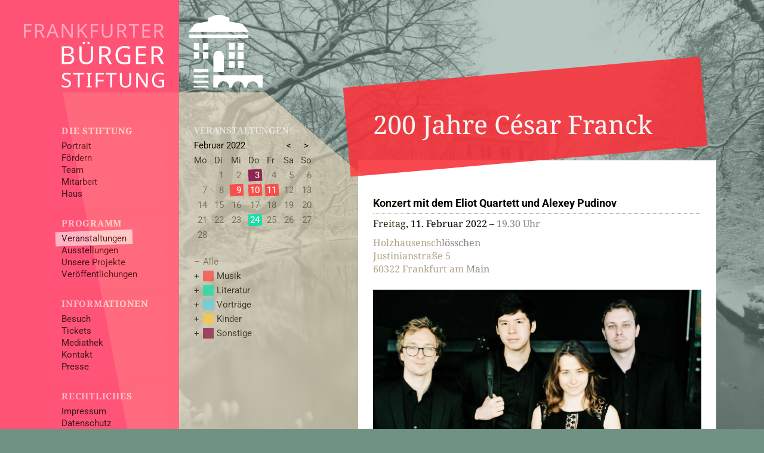

--- FILE ---
content_type: text/html; charset=utf-8
request_url: https://www.frankfurter-buergerstiftung.de/programm/veranstaltungen/2022-02-11/200-jahre-cesar-franck-165
body_size: 5237
content:
<!DOCTYPE html>
<html lang="de">
<head>
<meta charset="UTF-8">
<title>Frankfurter Bürgerstiftung / Veranstaltungen / 200 Jahre César Franck</title>
<link rel="icon" href="/favicon.svg" type="image/svg+xml">
<link rel="apple-touch-icon" href="/favicon-152.png">
<meta name="viewport" content="width=device-width, initial-scale=1, user-scalable=yes, maximum-scale=1">
<meta name="format-detection" content="telephone=no">
<meta name="description" content="Konzert mit dem Eliot Quartett und Alexey Pudinov">
<link rel="alternate" type="application/rss+xml" title="Frankfurter Bürgerstiftung: Aktuell" href="/rss_aktuell.php">
<meta property="og:locale" content="de_DE"><meta property="og:site_name" content="Frankfurter Bürgerstiftung"><meta property="og:type" content="website"><meta property="og:title" content="200 Jahre César Franck"><meta property="og:description" content="Konzert mit dem Eliot Quartett und Alexey Pudinov"><meta property="og:image" content="https://www.frankfurter-buergerstiftung.de/db/image/text/848x477/217_eliotquartett2-fotograf-thomasstimmel.jpg"><meta property="og:url" content="https://www.frankfurter-buergerstiftung.de/programm/veranstaltungen/2022-02-11/200-jahre-cesar-franck-165"><meta property="twitter:card" content="summary_large_image"><meta property="twitter:site" content="Frankfurter Bürgerstiftung"><meta property="twitter:title" content="200 Jahre César Franck"><meta property="twitter:description" content="Konzert mit dem Eliot Quartett und Alexey Pudinov"><meta property="twitter:image" content="https://www.frankfurter-buergerstiftung.de/db/image/text/848x477/217_eliotquartett2-fotograf-thomasstimmel.jpg"><link rel="stylesheet" href="/lib/style.css?v=1.37" media="screen">
<link rel="stylesheet" href="/lib/print.css?v=1.37" media="print"></head>
<body class="w__hover mod--filter w__mobile--filter-active" lang="de"><div class="w__bg" id="w--bg"><div class="w__bg--item-container w__js-button" data-f="view-bg"><figure class="w__bg--item active"><picture><source media="(orientation: landscape)" srcset="/db/image/bg/l2560/29_holzhausenschloesschen-im-winter-5-c-anita-bauer-ka.jpg 2560w, /db/image/bg/l1920/29_holzhausenschloesschen-im-winter-5-c-anita-bauer-ka.jpg 1925w, /db/image/bg/l1600/29_holzhausenschloesschen-im-winter-5-c-anita-bauer-ka.jpg 1605w, /db/image/bg/l1280/29_holzhausenschloesschen-im-winter-5-c-anita-bauer-ka.jpg 1285w, /db/image/bg/l960/29_holzhausenschloesschen-im-winter-5-c-anita-bauer-ka.jpg 965w" sizes="(max-width: 990px) 100vw, calc(100vw - 300px)"><source media="(orientation: portrait)" srcset="/db/image/bg/p2000/29_holzhausenschloesschen-im-winter-5-c-anita-bauer-ka.jpg 1250w, /db/image/bg/p1600/29_holzhausenschloesschen-im-winter-5-c-anita-bauer-ka.jpg 1005w, /db/image/bg/p1200/29_holzhausenschloesschen-im-winter-5-c-anita-bauer-ka.jpg 755w, /db/image/bg/p800/29_holzhausenschloesschen-im-winter-5-c-anita-bauer-ka.jpg 505w" sizes="100vw"><img src="/db/image/bg/l1920/29_holzhausenschloesschen-im-winter-5-c-anita-bauer-ka.jpg" alt="" title="© Anita Bauer" class="w__bg--image"></picture><figcaption class="w__bg--item-caption">Holzhausenschlösschen im Winter © Anita Bauer</figcaption></figure></div></div><div class="w__overlay--context" id="w--overlay-2"></div><div class="w__overlay" id="w--overlay-1"></div><nav class="w__column w__column--nav" id="w--nav"><a class="w__logo--text-container" href="/"><img src="/pix/logo_text.svg" alt="Frankfurter Bürgerstiftung" class="w__logo--image" width="250" height="115"></a><a class="w__logo--image-container" href="/"><img src="/pix/logo_image.svg" alt="Frankfurter Bürgerstiftung" class="w__logo--image" id="w--logo" width="133" height="131"></a><div class="w__menu--container"><ul class="w__menu w__menu--main"><li><strong class="w__nav--title">Die Stiftung</strong><ul class="w__menu w__menu--level-2"><li><a href="/die-stiftung/portrait">Portrait</a><ul class="w__menu w__menu--level-3 w__mobile-only"><li><a href="/die-stiftung/portrait/frankfurter-buergerstiftung-wir-fuer-frankfurt">Frankfurter Bürgerstiftung - Wir für Frankfurt</a></li><li><a href="/die-stiftung/portrait/ideen-ziele-projekte">Ideen, Ziele, Projekte</a></li><li><a href="/die-stiftung/portrait/gremien">Gremien</a></li><li><a href="/die-stiftung/portrait/geschichte">Geschichte</a></li><li><a href="/die-stiftung/portrait/satzung">Satzung</a></li></ul></li><li><a href="/die-stiftung/foerdern">Fördern</a><ul class="w__menu w__menu--level-3 w__mobile-only"><li class="mod--donation"><a href="/die-stiftung/foerdern/spenden">Spenden</a></li><li><a href="/die-stiftung/foerdern/freund-werden">Freund werden</a></li><li><a href="/die-stiftung/foerdern/foerderer-werden">Förderer werden</a></li><li><a href="/die-stiftung/foerdern/stifter-werden">Stifter werden</a></li><li><a href="/die-stiftung/foerdern/foerderer">Förderer</a></li></ul></li><li><a href="/die-stiftung/team">Team</a></li><li><a href="/die-stiftung/mitarbeit">Mitarbeit</a><ul class="w__menu w__menu--level-3 w__mobile-only"><li><a href="/die-stiftung/mitarbeit/stellenangebote">Stellenangebote</a></li><li><a href="/die-stiftung/mitarbeit/ehrenamt">Ehrenamt</a></li></ul></li><li><a href="/die-stiftung/haus">Haus</a><ul class="w__menu w__menu--level-3 w__mobile-only"><li><a href="/die-stiftung/haus/geschichte">Geschichte</a></li><li><a href="/die-stiftung/haus/feiern-und-tagen-im-holzhausenschloesschen">Feiern und Tagen im Holzhausenschlösschen</a></li><li><a href="/die-stiftung/haus/fotogalerien">Fotogalerien</a></li></ul></li></ul></li><li><strong class="w__nav--title">Programm</strong><ul class="w__menu w__menu--level-2"><li class="active"><a href="/programm/veranstaltungen">Veranstaltungen</a></li><li><a href="/programm/ausstellungen">Ausstellungen</a></li><li><a href="/programm/projekte">Unsere Projekte</a></li><li><a href="/programm/veroeffentlichungen">Veröffentlichungen</a></li></ul></li><li><strong class="w__nav--title">Informationen</strong><ul class="w__menu w__menu--level-2"><li><a href="/informationen/besuch">Besuch</a><ul class="w__menu w__menu--level-3 w__mobile-only"><li><a href="/informationen/besuch/anfahrt-und-barrierefreiheit">Anfahrt &amp; Barrierefreiheit</a></li></ul></li><li><a href="/informationen/tickets">Tickets</a><ul class="w__menu w__menu--level-3 w__mobile-only"><li><a href="/informationen/tickets/kartenverkauf">Kartenverkauf</a></li><li><a href="/informationen/tickets/gutscheine">Gutscheine</a></li></ul></li><li><a href="/informationen/mediathek">Mediathek</a></li><li><a href="/informationen/kontakt">Kontakt</a></li><li><a href="/informationen/presse">Presse</a><ul class="w__menu w__menu--level-3 w__mobile-only"><li><a href="/informationen/presse/berichterstattung">Berichterstattung</a></li></ul></li></ul></li><li class="w__menu--legal"><strong class="w__nav--title">Rechtliches</strong><ul class="w__menu w__menu--level-2"><li><a href="/rechtliches/impressum">Impressum</a></li><li><a href="/rechtliches/datenschutz">Datenschutz</a></li></ul></li></ul><ul class="w__menu w__menu--social"><Li class="w__js-button w__social--flex w__social--bg" data-f="lightbox" data-lightbox-type="form" data-form-id="2"><span class="w__social--icon-container"><img src="/pix/icon_donation.svg" alt="" class="w__social--icon"></span><span class="w__social--label">Jetzt spenden!</span></Li><Li class="w__js-button w__social--link w__social--flex" data-f="lightbox" data-lightbox-type="search"><span class="w__social--icon-container"><img src="/pix/icon_search.svg" alt="" class="w__social--icon"></span><span class="w__social--label">Suche</span></Li><Li class="w__js-button w__social--flex" data-f="lightbox" data-lightbox-type="form" data-form-id="6"><span class="w__social--icon-container"><img src="/pix/icon_newsletter.svg" alt="" class="w__social--icon"></span><span class="w__social--label">Newsletter</span></Li><li><a title="Facebook" target="_blank" rel="noopener noreferrer" href="https://www.facebook.com/Frankfurter-B%C3%BCrgerstiftung-406876099523273"><img src="/pix/icon_facebook.svg" alt="" class="w__social--icon"></a></li><li><a title="Instagram" target="_blank" rel="noopener noreferrer" href="https://www.instagram.com/frankfurterbuergerstiftung"><img src="/pix/icon_instagram.svg" alt="" class="w__social--icon"></a></li><li><a title="YouTube" target="_blank" rel="noopener noreferrer" href="https://www.youtube.com/channel/UCgD8IdpYX0Fvx2cb3B8XByw"><img src="/pix/icon_youtube.svg" alt="" class="w__social--icon"></a></li><li><a title="Vimeo" target="_blank" rel="noopener noreferrer" href="https://vimeo.com/user128694681"><img src="/pix/icon_vimeo.svg" alt="" class="w__social--icon"></a></li><li><a title="RSS-Feed" type="application/rss+xml" target="_blank" rel="noopener noreferrer" href="/rss_aktuell.php"><img src="/pix/icon_rss.svg" alt="" class="w__social--icon"></a></li></ul></div><button class="w__mobile--filter-button" title="Filter öffnen/schließen"></button><button class="w__mobile--only w__mobile--menu-button" title="Menü öffnen/schließen"></button></nav><nav class="w__column w__column--context" id="w--context"><strong class="w__context--title">Veranstaltungen</strong><table class="w__calendar"><tr><th colspan="5"><a href="/programm/vorstellungen/alle/2022-02">Februar 2022</a></th><th class="w__center"><a href="/programm/veranstaltungen//2022-01">&lt;</a></th><th class="w__center"><a href="/programm/veranstaltungen//2022-03">&gt;</a></th></tr><tr class="w__calendar--days"><td>Mo</td><td>Di</td><td>Mi</td><td>Do</td><td>Fr</td><td>Sa</td><td>So</td></tr><tr><td></td><td>1</td><td>2</td><td class="active w__bgc--sonstige"><a class="w__js-button" data-f="highlight-date" href="/programm/veranstaltungen#d2022-02-03">3</a></td><td>4</td><td>5</td><td>6</td></tr><tr><td>7</td><td>8</td><td class="active w__bgc--musik"><a class="w__js-button" data-f="highlight-date" href="/programm/veranstaltungen#d2022-02-09">9</a></td><td class="active w__bgc--musik"><a class="w__js-button" data-f="highlight-date" href="/programm/veranstaltungen#d2022-02-10">10</a></td><td class="active w__bgc--musik"><a class="w__js-button" data-f="highlight-date" href="/programm/veranstaltungen#d2022-02-11">11</a></td><td>12</td><td>13</td></tr><tr><td>14</td><td>15</td><td>16</td><td>17</td><td>18</td><td>19</td><td>20</td></tr><tr><td>21</td><td>22</td><td>23</td><td class="active w__bgc--literatur"><a class="w__js-button" data-f="highlight-date" href="/programm/veranstaltungen#d2022-02-24">24</a></td><td>25</td><td>26</td><td>27</td></tr><tr><td>28</td><td></td><td></td><td></td><td></td><td></td><td></td></tr></table><ul class="w__menu w__menu--context"><li class="active"><a href="/programm/veranstaltungen/alle/2022-02">Alle</a></li><li><a class="w__border w__bc--musik" href="/programm/veranstaltungen/musik/2022-02">Musik</a></li><li><a class="w__border w__bc--literatur" href="/programm/veranstaltungen/literatur/2022-02">Literatur</a></li><li><a class="w__border w__bc--vortraege" href="/programm/veranstaltungen/vortraege/2022-02">Vorträge</a></li><li><a class="w__border w__bc--kinder" href="/programm/veranstaltungen/kinder/2022-02">Kinder</a></li><li><a class="w__border w__bc--sonstige" href="/programm/veranstaltungen/sonstige/2022-02">Sonstige</a></li></ul></nav><article class="w__column w__column--main w__bgc--musik" id="w--main"><h1 class="w__main--title">200 Jahre César Franck</h1><div class="w__main--text"><div class="w__program--subheader"><strong>Konzert mit dem Eliot Quartett und Alexey Pudinov</strong><br>
<ul class="w__program--dates-ul"><li>Freitag, 11. Februar 2022 &ndash; <span class="w__faded">19.30 Uhr</span></li></ul><p class="w__program--location w__faded">Holzhausenschlösschen<br>
Justinianstraße 5<br>
60322 Frankfurt am Main</p></div><p><img src="/db/image/text/560x315/217_eliotquartett2-fotograf-thomasstimmel.jpg" alt="" class="w__image--text" width="560" height="315" srcset="/db/image/text/1120x630/217_eliotquartett2-fotograf-thomasstimmel.jpg 1120w,/db/image/text/848x477/217_eliotquartett2-fotograf-thomasstimmel.jpg 848w,/db/image/text/560x315/217_eliotquartett2-fotograf-thomasstimmel.jpg 560w,/db/image/text/256x144/217_eliotquartett2-fotograf-thomasstimmel.jpg 256w" sizes="(max-width: 600px) calc(100vw - 40px), (max-width: 990px) calc(100vw - 98px), (max-width: 1150px) calc(100vw - 625px), (max-width: 1224px) calc(100vw - 675px), 550px"><span class="w__image--caption">Eliot Quartett © Thomas Stimmel</span></p><p><strong>Eintritt</strong> € 39,- (Parkett) / € 24,- (Empore, eingeschränkte Sicht)</p>
<p>Tickets erhalten Sie <a href="https://frankfurter-buergerstiftung.reservix.de/tickets-200-jahre-cesar-franck-konzert-mit-dem-eliot-quartett-und-alexey-pudinov-in-frankfurt-am-main-holzhausenschloesschen-am-11-2-2022/e1772494" class="w__link w__url" target="_blank" rel="noopener noreferrer">hier</a>.</p>
<p>(1917. Bürgerkonzert)</p>
<p><strong>Programm:</strong></p>
<p><strong>Ernest
Chausson (1855-1899)</strong><br>
<em>Klaviertrio
g-Moll op. 3</em><br></p>
<p><strong>Eugène-Auguste
Ysaÿe (1858-1931)</strong><br>
<em>Trio „Les
Londres“ für zwei Violinen und Viola</em></p>
<p><strong>Claude
Debussy (1862-1918)</strong><br>
<em>Streichquartett
g-Moll op. 10</em><br></p>
<p><strong>Eliot Quartett</strong><br>
Maryana Osipova, Violine<br>
Alexander Sachs, Violine<br>
Dmitry Hahalin, Viola<br>
Michael Preuss, Violoncello</p>
<p><strong>Alexey Pudinov</strong>, Klavier</p>
<p><img src="/db/image/text/1120x630/224_frankfurtpianotrio2-c-frankfurtpianotrio.jpg" alt="" class="w__image--text" srcset="/db/image/text/1120x630/224_frankfurtpianotrio2-c-frankfurtpianotrio.jpg 1120w,/db/image/text/848x477/224_frankfurtpianotrio2-c-frankfurtpianotrio.jpg 848w,/db/image/text/560x315/224_frankfurtpianotrio2-c-frankfurtpianotrio.jpg 560w,/db/image/text/256x144/224_frankfurtpianotrio2-c-frankfurtpianotrio.jpg 256w" sizes="(max-width: 600px) calc(100vw - 40px), (max-width: 990px) calc(100vw - 98px), (max-width: 1150px) calc(100vw - 625px), (max-width: 1224px) calc(100vw - 675px), 550px"><span class="w__image--caption">Frankfurt Piano Trio (Michael Preuss, Alexea Pudinov, Maryana Osipova) © Frankfurt Piano Trio</span></p>
<p><a class="w__video--link w__js-button" style="background-image:url(/db/video_placeholder/518490301.jpg)" data-code="518490301" data-type="vimeo" data-f="video" href="https://vimeo.com/518490301"><span class="w__video--play-button" title="Video abspielen"></span></a></p>
<p>Das 2014 gegründete <strong>Eliot Quartett</strong> zählt zu den interessantesten und vielversprechendsten Streichquartetten der neuen Generation. Das international besetzte Ensemble – die Mitglieder stammen aus Russland, Kanada und Deutschland – ist Preisträger zahlreicher Wettbewerbe. So erhielt es den 2. Preis beim Mozartwettbewerb Salzburg, den 2. Preis beim Melbourne International Chamber Music Competition und gewann den Preis des Deutschen Musikwettbewerbs mit drei Sonderpreisen sowie den 1. Preis mit Sonderpreis für die beste Interpretation eines Werkes von Szymanowski beim Karol Szymanowski Competition.<br>
In seiner
Heimatstadt Frankfurt am Main, wo es 2019 als erstes Quartett „in Residence“ im Frankfurter Holzhausenschlösschen eine eigene Konzertreihe
gestaltete, ist das Eliot Quartett fester Bestandteil des Konzertlebens. Das Quartett war zu Gast beim Bachfest Leipzig, den Kasseler Musiktagen, der Styriarte Graz, dem Mozartfest Würzburg, dem Rheingau Musik Festival, den Ludwigsburger Schlossfestspielen sowie der Schubertiade Schwarzenberg. Seine künstlerische Ausbildung erhielt das Eliot Quartett an der Hochschule für Musik und Darstellende Kunst Frankfurt am Main bei Hubert Buchberger und Tim Vogler sowie an der Escuela Superior de Musica Madrid in der Meisterklasse von Günter Pichler. Weitere entscheidende Impulse erhält das Ensemble in der gemeinsamen Arbeit mit Alfred Brendel.<br>
Das Eliot Quartett ist nach dem US-amerikanischen Schriftsteller T. S. Eliot benannt, der sich von den innovativen, späten Streichquartetten Ludwig van Beethovens zu seinem letzten großen poetischen Werk Four Quartets inspirieren ließ. Im Oktober 2019 ist die Debüt-CD des Quartetts beim Label GENUIN in der Preisträgerreihe des Deutschen Musikwettbewerbs erschienen.</p>
<p>Mit
insgesamt sechs Musikabschlüssen hat <strong>Alexey Pudinov</strong> die Klavierschulen
dreier Länder in sich vereint: Deutschland (Hochschule für Musik und
Darstellende Kunst Frankfurt), England (Royal College of Music London und Royal
Northern College of Music Manchester) und auch die legendäre russische
Klavierschule. Wichtige künstlerische Impulse erhielt er u.a. durch Norma
Fisher, Bernhard Wetz, Angelika Merkle, Elisabeth Leonskaja, Leon Fleisher und
Jörg Widmann sowie in seiner Funktion als Solist mit Orchestern wie z.B. dem
Simfonični Orkester RTV Slovenija, dem Sinfonieorchester Gießen und dem BBC
Philharmonic Orchestra. Zu Alexeys Kammermusikpartnern zählen renommierte
Musiker wie Lara Boschkor, Jonathan Crow, Benedict Klöckner, Johannes Moser,
Konstantin Soukhovetski und das Eliot Quartett. Auf vielen renommierten Festivals
war Alexey Pudinov bereits zu hören, darunter das Rheingau Musik Festival,
Pianofest in the Hamptons, Toronto Summer Music Festival und das
Schleswig-Holstein Musik Festival. Auszeichnungen, die er auf Wettbewerben
errang, führten ihn nach Kanada, Nordamerika, Finnland, Deutschland, Österreich
und Italien.</p>
<p><strong><span class="w__c--red-salsa">Aktuelle Informationen zu den Teilnahmebedingungen und unserem Hygienekonzept finden Sie</span> <a href="https://www.frankfurter-buergerstiftung.de/informationen/besuch" class="w__link w__url"><span class="w__c--red-salsa">hier</span></a></strong><strong><span class="w__c--red-salsa">.</span></strong><br></p></div><div class="w__main--section w__credits"><p>Gesamtleitung: Frankfurter Bürgerstiftung<br>
Förderer: Adolf Christ Stiftung, Freundes- und Förderkreis der Frankfurter Bürgerstiftung, Kulturfonds Frankfurt RheinMain</p></div><div class="w__logo--flex-container"><span class="w__logo--item"><img src="/db/image/logo/150/5_fufdfb-logo-2020-schwarz.png" alt="Freundes- und Förderkreis der Frankfurter Bürgerstiftung" class="w__logo--img" srcset="/db/image/logo/250/5_fufdfb-logo-2020-schwarz.png 250w,/db/image/logo/150/5_fufdfb-logo-2020-schwarz.png 150w" sizes="150px"></span><a class="w__logo--item" target="_blank" rel="noopener noreferrer" href="https://www.kulturfonds-frm.de/"><img src="/db/image/logo/150/20_kffrm-logo-rot-basic-gute-version.png" alt="Logo Kulturfonds Frankfurt RheinMain GmbH farbig" class="w__logo--img" srcset="/db/image/logo/250/20_kffrm-logo-rot-basic-gute-version.png 250w,/db/image/logo/150/20_kffrm-logo-rot-basic-gute-version.png 150w" sizes="150px"></a></div></article>
<script src="/lib/script.es5.js?v=1.37"></script>
</body>
</html>

--- FILE ---
content_type: text/css
request_url: https://www.frankfurter-buergerstiftung.de/lib/style.css?v=1.37
body_size: 9740
content:
@font-face{font-display:swap;font-family:"Noto Serif";font-style:normal;font-weight:400;src:url("../fonts/noto-serif-v33-latin-regular.woff2") format("woff2")}@font-face{font-display:swap;font-family:"Noto Serif";font-style:italic;font-weight:400;src:url("../fonts/noto-serif-v33-latin-italic.woff2") format("woff2")}@font-face{font-display:swap;font-family:"Noto Serif";font-style:normal;font-weight:700;src:url("../fonts/noto-serif-v33-latin-700.woff2") format("woff2")}@font-face{font-display:swap;font-family:"Roboto";font-style:normal;font-weight:400;src:url("../fonts/roboto-v49-latin-regular.woff2") format("woff2")}@font-face{font-display:swap;font-family:"Roboto";font-style:italic;font-weight:400;src:url("../fonts/roboto-v49-latin-italic.woff2") format("woff2")}@font-face{font-display:swap;font-family:"Roboto";font-style:normal;font-weight:700;src:url("../fonts/roboto-v49-latin-700.woff2") format("woff2")}@font-face{font-display:swap;font-family:"Roboto";font-style:italic;font-weight:700;src:url("../fonts/roboto-v49-latin-700italic.woff2") format("woff2")}@font-face{font-display:swap;font-family:"Roboto Mono";font-style:normal;font-weight:400;src:url("../fonts/roboto-mono-v31-latin-regular.woff2") format("woff2")}.w__column.w__column--context.w__bgc--lexikon .w__main--title::after,.w__column.w__column--context.w__bgc--lexikon .w__main--midtitle::after,.w__column.w__column--context.w__bgc--lexikon .w__main--subtitle::after,.w__column.w__column--context.w__bgc--lexikon .w__tile--category::after,.w__column.w__column--context.w__bgc--von-frankfurt-in-die-welt .w__main--title::after,.w__column.w__column--context.w__bgc--von-frankfurt-in-die-welt .w__main--midtitle::after,.w__column.w__column--context.w__bgc--von-frankfurt-in-die-welt .w__main--subtitle::after,.w__column.w__column--context.w__bgc--von-frankfurt-in-die-welt .w__tile--category::after,.w__column.w__column--context .w__bgc--von-frankfurt-in-die-welt .w__main--title::after,.w__column.w__column--context .w__bgc--von-frankfurt-in-die-welt .w__main--midtitle::after,.w__column.w__column--context .w__bgc--von-frankfurt-in-die-welt .w__main--subtitle::after,.w__column.w__column--context .w__bgc--von-frankfurt-in-die-welt .w__tile--category::after,.w__column.w__column--context .w__bgc--lexikon .w__main--title::after,.w__column.w__column--context .w__bgc--lexikon .w__main--midtitle::after,.w__column.w__column--context .w__bgc--lexikon .w__main--subtitle::after,.w__column.w__column--context .w__bgc--lexikon .w__tile--category::after,.w__column.w__column--main.w__bgc--lexikon .w__main--title::after,.w__column.w__column--main.w__bgc--lexikon .w__main--midtitle::after,.w__column.w__column--main.w__bgc--lexikon .w__main--subtitle::after,.w__column.w__column--main.w__bgc--lexikon .w__tile--category::after,.w__column.w__column--main.w__bgc--von-frankfurt-in-die-welt .w__main--title::after,.w__column.w__column--main.w__bgc--von-frankfurt-in-die-welt .w__main--midtitle::after,.w__column.w__column--main.w__bgc--von-frankfurt-in-die-welt .w__main--subtitle::after,.w__column.w__column--main.w__bgc--von-frankfurt-in-die-welt .w__tile--category::after,.w__column.w__column--main .w__bgc--von-frankfurt-in-die-welt .w__main--title::after,.w__column.w__column--main .w__bgc--von-frankfurt-in-die-welt .w__main--midtitle::after,.w__column.w__column--main .w__bgc--von-frankfurt-in-die-welt .w__main--subtitle::after,.w__column.w__column--main .w__bgc--von-frankfurt-in-die-welt .w__tile--category::after,.w__column.w__column--main .w__bgc--lexikon .w__main--title::after,.w__column.w__column--main .w__bgc--lexikon .w__main--midtitle::after,.w__column.w__column--main .w__bgc--lexikon .w__main--subtitle::after,.w__column.w__column--main .w__bgc--lexikon .w__tile--category::after{background-color:#848a8a}.w__column.w__column--context.w__bgc--lexikon .w__link,.w__column.w__column--context.w__bgc--von-frankfurt-in-die-welt .w__link,.w__column.w__column--context .w__bgc--von-frankfurt-in-die-welt .w__link,.w__column.w__column--context .w__bgc--lexikon .w__link,.w__column.w__column--main.w__bgc--lexikon .w__link,.w__column.w__column--main.w__bgc--von-frankfurt-in-die-welt .w__link,.w__column.w__column--main .w__bgc--von-frankfurt-in-die-welt .w__link,.w__column.w__column--main .w__bgc--lexikon .w__link{color:#848a8a}.w__column.w__column--context.w__bgc--aktuell .w__main--title::after,.w__column.w__column--context.w__bgc--aktuell .w__main--midtitle::after,.w__column.w__column--context.w__bgc--aktuell .w__main--subtitle::after,.w__column.w__column--context.w__bgc--aktuell .w__tile--category::after,.w__column.w__column--context .w__bgc--aktuell .w__main--title::after,.w__column.w__column--context .w__bgc--aktuell .w__main--midtitle::after,.w__column.w__column--context .w__bgc--aktuell .w__main--subtitle::after,.w__column.w__column--context .w__bgc--aktuell .w__tile--category::after,.w__column.w__column--main.w__bgc--aktuell .w__main--title::after,.w__column.w__column--main.w__bgc--aktuell .w__main--midtitle::after,.w__column.w__column--main.w__bgc--aktuell .w__main--subtitle::after,.w__column.w__column--main.w__bgc--aktuell .w__tile--category::after,.w__column.w__column--main .w__bgc--aktuell .w__main--title::after,.w__column.w__column--main .w__bgc--aktuell .w__main--midtitle::after,.w__column.w__column--main .w__bgc--aktuell .w__main--subtitle::after,.w__column.w__column--main .w__bgc--aktuell .w__tile--category::after{background-color:#7692ff}.w__column.w__column--context.w__bgc--aktuell .w__link,.w__column.w__column--context .w__bgc--aktuell .w__link,.w__column.w__column--main.w__bgc--aktuell .w__link,.w__column.w__column--main .w__bgc--aktuell .w__link{color:#7692ff}.w__column.w__column--context.w__bgc--kinder .w__main--title::after,.w__column.w__column--context.w__bgc--kinder .w__main--midtitle::after,.w__column.w__column--context.w__bgc--kinder .w__main--subtitle::after,.w__column.w__column--context.w__bgc--kinder .w__tile--category::after,.w__column.w__column--context .w__bgc--kinder .w__main--title::after,.w__column.w__column--context .w__bgc--kinder .w__main--midtitle::after,.w__column.w__column--context .w__bgc--kinder .w__main--subtitle::after,.w__column.w__column--context .w__bgc--kinder .w__tile--category::after,.w__column.w__column--main.w__bgc--kinder .w__main--title::after,.w__column.w__column--main.w__bgc--kinder .w__main--midtitle::after,.w__column.w__column--main.w__bgc--kinder .w__main--subtitle::after,.w__column.w__column--main.w__bgc--kinder .w__tile--category::after,.w__column.w__column--main .w__bgc--kinder .w__main--title::after,.w__column.w__column--main .w__bgc--kinder .w__main--midtitle::after,.w__column.w__column--main .w__bgc--kinder .w__main--subtitle::after,.w__column.w__column--main .w__bgc--kinder .w__tile--category::after{background-color:#f7b538}.w__column.w__column--context.w__bgc--kinder .w__link,.w__column.w__column--context .w__bgc--kinder .w__link,.w__column.w__column--main.w__bgc--kinder .w__link,.w__column.w__column--main .w__bgc--kinder .w__link{color:#f7b538}.w__column.w__column--context.w__bgc--kinder.w__highlight,.w__column.w__column--context .w__bgc--kinder.w__highlight,.w__column.w__column--main.w__bgc--kinder.w__highlight,.w__column.w__column--main .w__bgc--kinder.w__highlight{box-shadow:0 0 5px 2px rgba(247, 181, 56,.9)}.w__column.w__column--context .w__bgc--kinder::after,.w__column.w__column--main .w__bgc--kinder::after{background-color:#f7b538}.w__column.w__column--context .w__c--kinder,.w__column.w__column--main .w__c--kinder{color:#f7b538}.w__column.w__column--context .w__bc--kinder,.w__column.w__column--main .w__bc--kinder{border-color:#f7b538 !important}.w__column.w__column--context.w__bgc--error .w__main--title::after,.w__column.w__column--context.w__bgc--error .w__main--midtitle::after,.w__column.w__column--context.w__bgc--error .w__main--subtitle::after,.w__column.w__column--context.w__bgc--error .w__tile--category::after,.w__column.w__column--context .w__bgc--error .w__main--title::after,.w__column.w__column--context .w__bgc--error .w__main--midtitle::after,.w__column.w__column--context .w__bgc--error .w__main--subtitle::after,.w__column.w__column--context .w__bgc--error .w__tile--category::after,.w__column.w__column--context.w__bgc--musik .w__main--title::after,.w__column.w__column--context.w__bgc--musik .w__main--midtitle::after,.w__column.w__column--context.w__bgc--musik .w__main--subtitle::after,.w__column.w__column--context.w__bgc--musik .w__tile--category::after,.w__column.w__column--context .w__bgc--musik .w__main--title::after,.w__column.w__column--context .w__bgc--musik .w__main--midtitle::after,.w__column.w__column--context .w__bgc--musik .w__main--subtitle::after,.w__column.w__column--context .w__bgc--musik .w__tile--category::after,.w__column.w__column--main.w__bgc--error .w__main--title::after,.w__column.w__column--main.w__bgc--error .w__main--midtitle::after,.w__column.w__column--main.w__bgc--error .w__main--subtitle::after,.w__column.w__column--main.w__bgc--error .w__tile--category::after,.w__column.w__column--main .w__bgc--error .w__main--title::after,.w__column.w__column--main .w__bgc--error .w__main--midtitle::after,.w__column.w__column--main .w__bgc--error .w__main--subtitle::after,.w__column.w__column--main .w__bgc--error .w__tile--category::after,.w__column.w__column--main.w__bgc--musik .w__main--title::after,.w__column.w__column--main.w__bgc--musik .w__main--midtitle::after,.w__column.w__column--main.w__bgc--musik .w__main--subtitle::after,.w__column.w__column--main.w__bgc--musik .w__tile--category::after,.w__column.w__column--main .w__bgc--musik .w__main--title::after,.w__column.w__column--main .w__bgc--musik .w__main--midtitle::after,.w__column.w__column--main .w__bgc--musik .w__main--subtitle::after,.w__column.w__column--main .w__bgc--musik .w__tile--category::after{background-color:#f8333c}.w__column.w__column--context.w__bgc--error .w__link,.w__column.w__column--context .w__bgc--error .w__link,.w__column.w__column--context.w__bgc--musik .w__link,.w__column.w__column--context .w__bgc--musik .w__link,.w__column.w__column--main.w__bgc--error .w__link,.w__column.w__column--main .w__bgc--error .w__link,.w__column.w__column--main.w__bgc--musik .w__link,.w__column.w__column--main .w__bgc--musik .w__link{color:#f8333c}.w__column.w__column--context.w__bgc--error.w__highlight,.w__column.w__column--context .w__bgc--error.w__highlight,.w__column.w__column--context.w__bgc--musik.w__highlight,.w__column.w__column--context .w__bgc--musik.w__highlight,.w__column.w__column--main.w__bgc--error.w__highlight,.w__column.w__column--main .w__bgc--error.w__highlight,.w__column.w__column--main.w__bgc--musik.w__highlight,.w__column.w__column--main .w__bgc--musik.w__highlight{box-shadow:0 0 5px 2px rgba(248, 51, 60,.9)}.w__column.w__column--context .w__bgc--musik::after,.w__column.w__column--main .w__bgc--musik::after{background-color:#f8333c}.w__column.w__column--context .w__c--musik,.w__column.w__column--context .w__c--red-salsa,.w__column.w__column--main .w__c--musik,.w__column.w__column--main .w__c--red-salsa{color:#f8333c}.w__column.w__column--context .w__bc--musik,.w__column.w__column--main .w__bc--musik{border-color:#f8333c !important}.w__column.w__column--context.w__bgc--vortraege .w__main--title::after,.w__column.w__column--context.w__bgc--vortraege .w__main--midtitle::after,.w__column.w__column--context.w__bgc--vortraege .w__main--subtitle::after,.w__column.w__column--context.w__bgc--vortraege .w__tile--category::after,.w__column.w__column--context .w__bgc--vortraege .w__main--title::after,.w__column.w__column--context .w__bgc--vortraege .w__main--midtitle::after,.w__column.w__column--context .w__bgc--vortraege .w__main--subtitle::after,.w__column.w__column--context .w__bgc--vortraege .w__tile--category::after,.w__column.w__column--main.w__bgc--vortraege .w__main--title::after,.w__column.w__column--main.w__bgc--vortraege .w__main--midtitle::after,.w__column.w__column--main.w__bgc--vortraege .w__main--subtitle::after,.w__column.w__column--main.w__bgc--vortraege .w__tile--category::after,.w__column.w__column--main .w__bgc--vortraege .w__main--title::after,.w__column.w__column--main .w__bgc--vortraege .w__main--midtitle::after,.w__column.w__column--main .w__bgc--vortraege .w__main--subtitle::after,.w__column.w__column--main .w__bgc--vortraege .w__tile--category::after{background-color:#42bfdd}.w__column.w__column--context.w__bgc--vortraege .w__link,.w__column.w__column--context .w__bgc--vortraege .w__link,.w__column.w__column--main.w__bgc--vortraege .w__link,.w__column.w__column--main .w__bgc--vortraege .w__link{color:#42bfdd}.w__column.w__column--context.w__bgc--vortraege.w__highlight,.w__column.w__column--context .w__bgc--vortraege.w__highlight,.w__column.w__column--main.w__bgc--vortraege.w__highlight,.w__column.w__column--main .w__bgc--vortraege.w__highlight{box-shadow:0 0 5px 2px rgba(66, 191, 221,.9)}.w__column.w__column--context .w__bgc--vortraege::after,.w__column.w__column--main .w__bgc--vortraege::after{background-color:#42bfdd}.w__column.w__column--context .w__c--vortraege,.w__column.w__column--main .w__c--vortraege{color:#42bfdd}.w__column.w__column--context .w__bc--vortraege,.w__column.w__column--main .w__bc--vortraege{border-color:#42bfdd !important}.w__column.w__column--context.w__bgc--literatur .w__main--title::after,.w__column.w__column--context.w__bgc--literatur .w__main--midtitle::after,.w__column.w__column--context.w__bgc--literatur .w__main--subtitle::after,.w__column.w__column--context.w__bgc--literatur .w__tile--category::after,.w__column.w__column--context .w__bgc--literatur .w__main--title::after,.w__column.w__column--context .w__bgc--literatur .w__main--midtitle::after,.w__column.w__column--context .w__bgc--literatur .w__main--subtitle::after,.w__column.w__column--context .w__bgc--literatur .w__tile--category::after,.w__column.w__column--main.w__bgc--literatur .w__main--title::after,.w__column.w__column--main.w__bgc--literatur .w__main--midtitle::after,.w__column.w__column--main.w__bgc--literatur .w__main--subtitle::after,.w__column.w__column--main.w__bgc--literatur .w__tile--category::after,.w__column.w__column--main .w__bgc--literatur .w__main--title::after,.w__column.w__column--main .w__bgc--literatur .w__main--midtitle::after,.w__column.w__column--main .w__bgc--literatur .w__main--subtitle::after,.w__column.w__column--main .w__bgc--literatur .w__tile--category::after{background-color:#06d6a0}.w__column.w__column--context.w__bgc--literatur .w__link,.w__column.w__column--context .w__bgc--literatur .w__link,.w__column.w__column--main.w__bgc--literatur .w__link,.w__column.w__column--main .w__bgc--literatur .w__link{color:#06d6a0}.w__column.w__column--context.w__bgc--literatur.w__highlight,.w__column.w__column--context .w__bgc--literatur.w__highlight,.w__column.w__column--main.w__bgc--literatur.w__highlight,.w__column.w__column--main .w__bgc--literatur.w__highlight{box-shadow:0 0 5px 2px rgba(6, 214, 160,.9)}.w__column.w__column--context .w__bgc--literatur::after,.w__column.w__column--main .w__bgc--literatur::after{background-color:#06d6a0}.w__column.w__column--context .w__c--literatur,.w__column.w__column--main .w__c--literatur{color:#06d6a0}.w__column.w__column--context .w__bc--literatur,.w__column.w__column--main .w__bc--literatur{border-color:#06d6a0 !important}.w__column.w__column--context.w__bgc--livestreams .w__main--title::after,.w__column.w__column--context.w__bgc--livestreams .w__main--midtitle::after,.w__column.w__column--context.w__bgc--livestreams .w__main--subtitle::after,.w__column.w__column--context.w__bgc--livestreams .w__tile--category::after,.w__column.w__column--context .w__bgc--livestreams .w__main--title::after,.w__column.w__column--context .w__bgc--livestreams .w__main--midtitle::after,.w__column.w__column--context .w__bgc--livestreams .w__main--subtitle::after,.w__column.w__column--context .w__bgc--livestreams .w__tile--category::after,.w__column.w__column--main.w__bgc--livestreams .w__main--title::after,.w__column.w__column--main.w__bgc--livestreams .w__main--midtitle::after,.w__column.w__column--main.w__bgc--livestreams .w__main--subtitle::after,.w__column.w__column--main.w__bgc--livestreams .w__tile--category::after,.w__column.w__column--main .w__bgc--livestreams .w__main--title::after,.w__column.w__column--main .w__bgc--livestreams .w__main--midtitle::after,.w__column.w__column--main .w__bgc--livestreams .w__main--subtitle::after,.w__column.w__column--main .w__bgc--livestreams .w__tile--category::after{background-color:#7a28cb}.w__column.w__column--context.w__bgc--livestreams .w__link,.w__column.w__column--context .w__bgc--livestreams .w__link,.w__column.w__column--main.w__bgc--livestreams .w__link,.w__column.w__column--main .w__bgc--livestreams .w__link{color:#7a28cb}.w__column.w__column--context.w__bgc--livestreams.w__highlight,.w__column.w__column--context .w__bgc--livestreams.w__highlight,.w__column.w__column--main.w__bgc--livestreams.w__highlight,.w__column.w__column--main .w__bgc--livestreams.w__highlight{box-shadow:0 0 5px 2px rgba(122, 40, 203,.9)}.w__column.w__column--context .w__bgc--livestreams::after,.w__column.w__column--main .w__bgc--livestreams::after{background-color:#7a28cb}.w__column.w__column--context .w__c--livestreams,.w__column.w__column--main .w__c--livestreams{color:#7a28cb}.w__column.w__column--context .w__bc--livestreams,.w__column.w__column--main .w__bc--livestreams{border-color:#7a28cb !important}.w__column.w__column--context.w__bgc--sonstige .w__main--title::after,.w__column.w__column--context.w__bgc--sonstige .w__main--midtitle::after,.w__column.w__column--context.w__bgc--sonstige .w__main--subtitle::after,.w__column.w__column--context.w__bgc--sonstige .w__tile--category::after,.w__column.w__column--context .w__bgc--sonstige .w__main--title::after,.w__column.w__column--context .w__bgc--sonstige .w__main--midtitle::after,.w__column.w__column--context .w__bgc--sonstige .w__main--subtitle::after,.w__column.w__column--context .w__bgc--sonstige .w__tile--category::after,.w__column.w__column--main.w__bgc--sonstige .w__main--title::after,.w__column.w__column--main.w__bgc--sonstige .w__main--midtitle::after,.w__column.w__column--main.w__bgc--sonstige .w__main--subtitle::after,.w__column.w__column--main.w__bgc--sonstige .w__tile--category::after,.w__column.w__column--main .w__bgc--sonstige .w__main--title::after,.w__column.w__column--main .w__bgc--sonstige .w__main--midtitle::after,.w__column.w__column--main .w__bgc--sonstige .w__main--subtitle::after,.w__column.w__column--main .w__bgc--sonstige .w__tile--category::after{background-color:#5f0f40}.w__column.w__column--context.w__bgc--sonstige .w__link,.w__column.w__column--context .w__bgc--sonstige .w__link,.w__column.w__column--main.w__bgc--sonstige .w__link,.w__column.w__column--main .w__bgc--sonstige .w__link{color:#5f0f40}.w__column.w__column--context.w__bgc--sonstige.w__highlight,.w__column.w__column--context .w__bgc--sonstige.w__highlight,.w__column.w__column--main.w__bgc--sonstige.w__highlight,.w__column.w__column--main .w__bgc--sonstige.w__highlight{box-shadow:0 0 5px 2px rgba(95, 15, 64,.9)}.w__column.w__column--context .w__bgc--sonstige::after,.w__column.w__column--main .w__bgc--sonstige::after{background-color:#5f0f40}.w__column.w__column--context .w__c--sonstige,.w__column.w__column--main .w__c--sonstige{color:#5f0f40}.w__column.w__column--context .w__bc--sonstige,.w__column.w__column--main .w__bc--sonstige{border-color:#5f0f40 !important}.w__column.w__column--context.w__bgc--buecher .w__main--title::after,.w__column.w__column--context.w__bgc--buecher .w__main--midtitle::after,.w__column.w__column--context.w__bgc--buecher .w__main--subtitle::after,.w__column.w__column--context.w__bgc--buecher .w__tile--category::after,.w__column.w__column--context .w__bgc--buecher .w__main--title::after,.w__column.w__column--context .w__bgc--buecher .w__main--midtitle::after,.w__column.w__column--context .w__bgc--buecher .w__main--subtitle::after,.w__column.w__column--context .w__bgc--buecher .w__tile--category::after,.w__column.w__column--context.w__bgc--cds .w__main--title::after,.w__column.w__column--context.w__bgc--cds .w__main--midtitle::after,.w__column.w__column--context.w__bgc--cds .w__main--subtitle::after,.w__column.w__column--context.w__bgc--cds .w__tile--category::after,.w__column.w__column--context .w__bgc--cds .w__main--title::after,.w__column.w__column--context .w__bgc--cds .w__main--midtitle::after,.w__column.w__column--context .w__bgc--cds .w__main--subtitle::after,.w__column.w__column--context .w__bgc--cds .w__tile--category::after,.w__column.w__column--context.w__bgc--kalender .w__main--title::after,.w__column.w__column--context.w__bgc--kalender .w__main--midtitle::after,.w__column.w__column--context.w__bgc--kalender .w__main--subtitle::after,.w__column.w__column--context.w__bgc--kalender .w__tile--category::after,.w__column.w__column--context .w__bgc--kalender .w__main--title::after,.w__column.w__column--context .w__bgc--kalender .w__main--midtitle::after,.w__column.w__column--context .w__bgc--kalender .w__main--subtitle::after,.w__column.w__column--context .w__bgc--kalender .w__tile--category::after,.w__column.w__column--context.w__bgc--postkarten .w__main--title::after,.w__column.w__column--context.w__bgc--postkarten .w__main--midtitle::after,.w__column.w__column--context.w__bgc--postkarten .w__main--subtitle::after,.w__column.w__column--context.w__bgc--postkarten .w__tile--category::after,.w__column.w__column--context .w__bgc--postkarten .w__main--title::after,.w__column.w__column--context .w__bgc--postkarten .w__main--midtitle::after,.w__column.w__column--context .w__bgc--postkarten .w__main--subtitle::after,.w__column.w__column--context .w__bgc--postkarten .w__tile--category::after,.w__column.w__column--context.w__bgc--sonderdrucke .w__main--title::after,.w__column.w__column--context.w__bgc--sonderdrucke .w__main--midtitle::after,.w__column.w__column--context.w__bgc--sonderdrucke .w__main--subtitle::after,.w__column.w__column--context.w__bgc--sonderdrucke .w__tile--category::after,.w__column.w__column--context .w__bgc--sonderdrucke .w__main--title::after,.w__column.w__column--context .w__bgc--sonderdrucke .w__main--midtitle::after,.w__column.w__column--context .w__bgc--sonderdrucke .w__main--subtitle::after,.w__column.w__column--context .w__bgc--sonderdrucke .w__tile--category::after,.w__column.w__column--main.w__bgc--buecher .w__main--title::after,.w__column.w__column--main.w__bgc--buecher .w__main--midtitle::after,.w__column.w__column--main.w__bgc--buecher .w__main--subtitle::after,.w__column.w__column--main.w__bgc--buecher .w__tile--category::after,.w__column.w__column--main .w__bgc--buecher .w__main--title::after,.w__column.w__column--main .w__bgc--buecher .w__main--midtitle::after,.w__column.w__column--main .w__bgc--buecher .w__main--subtitle::after,.w__column.w__column--main .w__bgc--buecher .w__tile--category::after,.w__column.w__column--main.w__bgc--cds .w__main--title::after,.w__column.w__column--main.w__bgc--cds .w__main--midtitle::after,.w__column.w__column--main.w__bgc--cds .w__main--subtitle::after,.w__column.w__column--main.w__bgc--cds .w__tile--category::after,.w__column.w__column--main .w__bgc--cds .w__main--title::after,.w__column.w__column--main .w__bgc--cds .w__main--midtitle::after,.w__column.w__column--main .w__bgc--cds .w__main--subtitle::after,.w__column.w__column--main .w__bgc--cds .w__tile--category::after,.w__column.w__column--main.w__bgc--kalender .w__main--title::after,.w__column.w__column--main.w__bgc--kalender .w__main--midtitle::after,.w__column.w__column--main.w__bgc--kalender .w__main--subtitle::after,.w__column.w__column--main.w__bgc--kalender .w__tile--category::after,.w__column.w__column--main .w__bgc--kalender .w__main--title::after,.w__column.w__column--main .w__bgc--kalender .w__main--midtitle::after,.w__column.w__column--main .w__bgc--kalender .w__main--subtitle::after,.w__column.w__column--main .w__bgc--kalender .w__tile--category::after,.w__column.w__column--main.w__bgc--postkarten .w__main--title::after,.w__column.w__column--main.w__bgc--postkarten .w__main--midtitle::after,.w__column.w__column--main.w__bgc--postkarten .w__main--subtitle::after,.w__column.w__column--main.w__bgc--postkarten .w__tile--category::after,.w__column.w__column--main .w__bgc--postkarten .w__main--title::after,.w__column.w__column--main .w__bgc--postkarten .w__main--midtitle::after,.w__column.w__column--main .w__bgc--postkarten .w__main--subtitle::after,.w__column.w__column--main .w__bgc--postkarten .w__tile--category::after,.w__column.w__column--main.w__bgc--sonderdrucke .w__main--title::after,.w__column.w__column--main.w__bgc--sonderdrucke .w__main--midtitle::after,.w__column.w__column--main.w__bgc--sonderdrucke .w__main--subtitle::after,.w__column.w__column--main.w__bgc--sonderdrucke .w__tile--category::after,.w__column.w__column--main .w__bgc--sonderdrucke .w__main--title::after,.w__column.w__column--main .w__bgc--sonderdrucke .w__main--midtitle::after,.w__column.w__column--main .w__bgc--sonderdrucke .w__main--subtitle::after,.w__column.w__column--main .w__bgc--sonderdrucke .w__tile--category::after{background-color:#6f9283}.w__column.w__column--context.w__bgc--buecher .w__link,.w__column.w__column--context .w__bgc--buecher .w__link,.w__column.w__column--context.w__bgc--cds .w__link,.w__column.w__column--context .w__bgc--cds .w__link,.w__column.w__column--context.w__bgc--kalender .w__link,.w__column.w__column--context .w__bgc--kalender .w__link,.w__column.w__column--context.w__bgc--postkarten .w__link,.w__column.w__column--context .w__bgc--postkarten .w__link,.w__column.w__column--context.w__bgc--sonderdrucke .w__link,.w__column.w__column--context .w__bgc--sonderdrucke .w__link,.w__column.w__column--main.w__bgc--buecher .w__link,.w__column.w__column--main .w__bgc--buecher .w__link,.w__column.w__column--main.w__bgc--cds .w__link,.w__column.w__column--main .w__bgc--cds .w__link,.w__column.w__column--main.w__bgc--kalender .w__link,.w__column.w__column--main .w__bgc--kalender .w__link,.w__column.w__column--main.w__bgc--postkarten .w__link,.w__column.w__column--main .w__bgc--postkarten .w__link,.w__column.w__column--main.w__bgc--sonderdrucke .w__link,.w__column.w__column--main .w__bgc--sonderdrucke .w__link{color:#6f9283}.w__column.w__column--context.w__bgc--buecher.w__highlight,.w__column.w__column--context .w__bgc--buecher.w__highlight,.w__column.w__column--context.w__bgc--cds.w__highlight,.w__column.w__column--context .w__bgc--cds.w__highlight,.w__column.w__column--context.w__bgc--kalender.w__highlight,.w__column.w__column--context .w__bgc--kalender.w__highlight,.w__column.w__column--context.w__bgc--postkarten.w__highlight,.w__column.w__column--context .w__bgc--postkarten.w__highlight,.w__column.w__column--context.w__bgc--sonderdrucke.w__highlight,.w__column.w__column--context .w__bgc--sonderdrucke.w__highlight,.w__column.w__column--main.w__bgc--buecher.w__highlight,.w__column.w__column--main .w__bgc--buecher.w__highlight,.w__column.w__column--main.w__bgc--cds.w__highlight,.w__column.w__column--main .w__bgc--cds.w__highlight,.w__column.w__column--main.w__bgc--kalender.w__highlight,.w__column.w__column--main .w__bgc--kalender.w__highlight,.w__column.w__column--main.w__bgc--postkarten.w__highlight,.w__column.w__column--main .w__bgc--postkarten.w__highlight,.w__column.w__column--main.w__bgc--sonderdrucke.w__highlight,.w__column.w__column--main .w__bgc--sonderdrucke.w__highlight{box-shadow:0 0 5px 2px rgba(#6F9283,.9)}.w__column.w__column--context .w__bgc--galerien .w__main--title::after,.w__column.w__column--context .w__bgc--galerien .w__main--midtitle::after,.w__column.w__column--context .w__bgc--galerien .w__main--subtitle::after,.w__column.w__column--context .w__bgc--galerien .w__tile--category::after,.w__column.w__column--main .w__bgc--galerien .w__main--title::after,.w__column.w__column--main .w__bgc--galerien .w__main--midtitle::after,.w__column.w__column--main .w__bgc--galerien .w__main--subtitle::after,.w__column.w__column--main .w__bgc--galerien .w__tile--category::after{background-color:#7dcfb6}.w__column.w__column--context .w__bgc--galerien .w__link,.w__column.w__column--main .w__bgc--galerien .w__link{color:#7dcfb6}.w__column.w__column--context .w__bgc--galerien.w__highlight,.w__column.w__column--main .w__bgc--galerien.w__highlight{box-shadow:0 0 5px 2px rgba(#7DCFB6,.9)}.w__column.w__column--context .w__c--gold,.w__column.w__column--main .w__c--gold{color:#e2c290}.w__c--error{color:#f8333c}*{margin:0;padding:0;box-sizing:border-box}html{overflow-x:hidden;overflow-y:scroll;scroll-behavior:smooth;-webkit-text-size-adjust:100%;-moz-osx-font-smoothing:grayscale;-webkit-font-smoothing:antialiased}html.w__waiting *{cursor:wait !important}body{font:18px/24px Roboto,sans-serif;color:#000;background-color:#6f9283;border-top-color:#000;border-bottom-color:#000}a{text-decoration:none;color:#000}img{border:none;vertical-align:bottom}strong{font-weight:700}.w__ellipsis{display:block;overflow:hidden;text-overflow:ellipsis;white-space:nowrap}.w__hyphens{-moz-hyphens:auto;-ms-hyphens:auto;-webkit-hyphens:auto;hyphens:auto}.w__inactive{pointer-events:none}.hidden{visibility:hidden}.none,.w__mobile-only,.w__smartphone-only{display:none}.w__no-select{-moz-user-select:none;-ms-user-select:none;-webkit-user-select:none;user-select:none}.w__cancelled{text-decoration:line-through;font-weight:400}.w__ol{margin-bottom:20px;padding-left:20px}.w__ol li{margin-bottom:5px}.w__ol li:last-child{margin-bottom:0}.w__ol:last-child{margin-bottom:0}.w__ul{list-style:none;margin-bottom:20px}.w__ul li{text-indent:-15px;margin-left:15px;margin-bottom:5px}.w__ul li::before{content:"–";width:15px;display:block;float:left}.w__ul li:last-child{margin-bottom:0}.w__ul:last-child{margin-bottom:0}.w__faded{opacity:.5}.w__link{color:#000;text-decoration:underline}.w__link.w__order-link{display:inline-block;position:relative;color:#fff !important;z-index:0;padding:0 7px;letter-spacing:.5px}.w__link.w__order-link::after{content:"";position:absolute;top:0;left:0;width:100%;height:160%;z-index:-1;opacity:.75;background-color:#7dcfb6;transition:background-color 250ms ease-in-out;-ms-transform:rotate(-2deg) translateY(-25%);-moz-transform:rotate(-2deg) translateY(-25%);-webkit-transform:rotate(-2deg) translateY(-25%);transform:rotate(-2deg) translateY(-25%)}.w__link.w__order-link.w__form--link{padding:2px 10px}.w__link.w__order-link.w__form--link::after{background-color:#06d6a0}.w__link.w__order-link:hover::after{background-color:#e1aa7d}noscript{display:block;color:#f8333c;padding-top:7px}.w__bg{position:fixed;top:0;left:300px;width:calc(100% - 300px);height:100vh;z-index:-1;cursor:zoom-in}.w__bg--item-container{opacity:.5;transition:opacity 500ms ease-in-out;position:absolute;top:0;left:0;width:100%;height:100%;z-index:0}.w__bg--item{display:block;opacity:0;position:absolute;top:0;left:0;width:100%;height:100%;z-index:0;transition:opacity 2500ms ease-in}.w__bg--item.active{opacity:1;z-index:1}.w__bg--item-caption{font:400 14px/20px "Noto Serif",serif;position:absolute;bottom:20px;left:50%;z-index:1;-ms-transform:translateX(-50%);-moz-transform:translateX(-50%);-webkit-transform:translateX(-50%);transform:translateX(-50%);width:auto;max-width:550px;padding:12px 15px;color:#000;opacity:0;transition:opacity 500ms ease-in-out}.w__bg--item-caption::after{content:"";background-color:hsla(0,0%,100%,.85);position:absolute;top:0;left:0;display:block;width:100%;height:100%;z-index:-1;-ms-transform:rotate(-1deg);-moz-transform:rotate(-1deg);-webkit-transform:rotate(-1deg);transform:rotate(-1deg)}.w__bg--image{position:absolute;top:0;left:0;width:100%;height:100%;object-fit:cover}.w__quote{position:absolute;left:50%;top:40%;width:80%;max-width:800px;color:#fff;-ms-transform:translate(-50%, -50%) rotate(-5deg);-moz-transform:translate(-50%, -50%) rotate(-5deg);-webkit-transform:translate(-50%, -50%) rotate(-5deg);transform:translate(-50%, -50%) rotate(-5deg);opacity:.75;transition:opacity 500ms ease-in-out;pointer-events:none}.w__quote.mod--no-marks .w__quote--text::before,.w__quote.mod--no-marks .w__quote--text::after{content:""}.w__quote--text{display:block;font:60px/1.2em "Noto Serif",serif}.w__quote--author{display:block;text-align:right;margin-top:20px;font:14px/1em Roboto,sans-serif}.w__bg--show .w__bg{cursor:zoom-out}.w__bg--show .w__bg--item-container{opacity:1}.w__bg--show .w__bg--item-caption{opacity:.75}.w__bg--show .w__quote,.w__bg--show .w__column--context,.w__bg--show .w__column--main,.w__bg--show .w__menu--legal,.w__bg--show .w__overlay--context{opacity:0}.w__bg--show .w__main--text,.w__bg--show .w__main--title,.w__bg--show .w__main--midtitle,.w__bg--show .w__main--subtitle,.w__bg--show .w__main--section,.w__bg--show .w__home--section,.w__bg--show .w__quote,.w__bg--show .w__column--context,.w__bg--show .w__column--main,.w__bg--show .w__menu--legal,.w__bg--show .w__overlay--context{pointer-events:none !important}.w__column{position:absolute;top:0;min-height:100vh;width:300px;padding:0 25px;color:#000}.w__column a{color:#000}.w__column.w__column--main{top:119px;left:600px;width:calc(100% - 600px);padding-left:0;padding-right:0;padding-bottom:10vh;min-height:0;transition:opacity 500ms ease-in-out;z-index:10;pointer-events:none}.w__column.w__column--main.w__fade-in{transition:none}.w__column.w__column--main.w__fade-in.w__transition{transition:opacity 500ms ease-in-out,transform 500ms ease-in-out,-webkit-transform 500ms ease-in-out}.w__column.w__column--main.w__tiles--large,.w__column.w__column--main.w__tiles--small{top:0}.w__column.w__column--main.w__tiles--large .w__main--title,.w__column.w__column--main.w__tiles--small .w__main--title{margin-top:119px;max-width:600px}.w__column.w__column--main.w__column--faded{filter:grayscale(100%)}.w__column.w__column--main .w__link{color:#3185fc}.w__main--title{position:relative;min-height:150px;max-width:600px;padding:65px 35px 30px 25px;font:400 43px/1.15em "Noto Serif",serif;color:#fff;opacity:.9;pointer-events:all}.w__main--title::after{content:"";background-color:#3185fc;position:absolute;top:0;left:0;display:block;width:100%;height:100%;z-index:-1;-ms-transform:rotate(-5deg) translateX(-20px);-moz-transform:rotate(-5deg) translateX(-20px);-webkit-transform:rotate(-5deg) translateX(-20px);transform:rotate(-5deg) translateX(-20px)}.w__main--midtitle{display:inline-block;margin-top:50px;position:relative;min-height:75px;max-width:400px;padding:40px 40px 10px 25px;font:400 30px/1.15em "Noto Serif",serif;color:#fff;opacity:.7;pointer-events:all}.w__main--midtitle::after{content:"";background-color:#3185fc;position:absolute;top:0;left:0;display:block;width:100%;height:100%;z-index:-1;-ms-transform:rotate(-5deg) translate(-20px, 10px);-moz-transform:rotate(-5deg) translate(-20px, 10px);-webkit-transform:rotate(-5deg) translate(-20px, 10px);transform:rotate(-5deg) translate(-20px, 10px)}.w__main--subtitle{position:relative;max-width:400px;padding:15px 40px 15px 0;font:400 22px/25px "Noto Serif",serif;color:#000;display:inline-block;pointer-events:all;margin-bottom:5px}.w__main--subtitle span{position:relative;z-index:1;opacity:.75}.w__main--subtitle::after{content:"";background-color:#3185fc;opacity:.5;position:absolute;top:0;left:0;display:block;width:100%;height:100%;z-index:0;-ms-transform:rotate(-2deg) translate(-13px, -5px);-moz-transform:rotate(-2deg) translate(-13px, -5px);-webkit-transform:rotate(-2deg) translate(-13px, -5px);transform:rotate(-2deg) translate(-13px, -5px)}.w__main--text{max-width:600px;padding:60px 25px 40px;background-color:#fff;color:#000;pointer-events:all}.w__main--text.w__no-bottom-padding{padding-bottom:0}.w__main--text p{margin-bottom:24px}.w__main--text p:last-child{margin-bottom:0}.w__main--section{max-width:600px;padding:0 25px 40px;background-color:#fff;pointer-events:all}.w__main--section.w__credits{font:16px/20px Roboto,sans-serif;color:#999;padding-bottom:20px}.w__main--section.w__credits p{margin-bottom:20px}.w__main--section.w__credits p:first-child{padding-top:10px;border-top:1px dotted #999}.w__main--section.w__credits p:last-child{margin-bottom:0}.w__column.w__column--main.w__column--home{top:55vh;min-height:75vh}.w__column.w__column--main.w__column--home .w__main--title.mod--lexikon::before{content:"";position:absolute;top:0;left:0;display:block;width:100%;height:100%;z-index:0;background:var(--bgimg) no-repeat center right;background-size:auto 100%;transform:rotate(-5deg) translateX(-20px)}.w__column.w__column--main.w__column--home .w__main--title.mod--lexikon span{position:relative;z-index:1}.w__home--section{margin-top:90px;max-width:600px;pointer-events:all;font-size:16px;line-height:20px}.w__home--section:first-child{margin-top:0}.w__home--section .w__home--item{padding:35px 0 20px;margin:0;background-color:#fff;color:#000;border-top:1px dotted #999}.w__home--section .w__home--item:first-child{padding-top:0;border-top:none}.w__home--section .w__home--item:last-child{padding-bottom:0}.w__home--section .w__home--item .w__link{display:inline-block;margin-top:3px}.w__home--section .w__home--item.mod--lexikon p{margin-bottom:0}.w__home--section .w__home--item.mod--lexikon .w__video--link,.w__home--section .w__home--item.mod--lexikon .w__iframe--container{margin:12px 0}.w__home--section .w__text--quote{font:italic 18px/24px "Noto Serif",serif;padding:12px 50px}.w__home--item-title{font-size:18px;line-height:24px;font-weight:700}.w__home--item-date{display:inline-block;margin-bottom:15px;border-bottom:1px solid #999;font:16px/22px "Noto Serif",serif}.w__news--date{border-top:1px solid #999;display:inline-block;font:13px/16px Roboto,sans-serif;padding-top:3px;opacity:.5}.w__column.w__column--nav{position:fixed;left:0;background-color:#ff5376;padding-top:40px;padding-left:40px;z-index:999}.w__column.w__column--nav a{text-decoration:none}.w__menu{list-style:none;font:15px/20px Roboto,sans-serif}.w__menu.w__menu--main{margin-left:63px;margin-top:60px;text-transform:uppercase}.w__menu.w__menu--main>li{margin-bottom:30px}.w__menu.w__menu--main>li:last-child{margin-bottom:0}.w__menu.w__menu--main>li .w__nav--title{font:700 15px/1em "Noto Serif",serif;color:#fff;opacity:.6;letter-spacing:.05em}.w__menu.w__menu--level-2{text-transform:none;margin-top:5px;position:relative;opacity:.75;transition:opacity 250ms ease-in-out}.w__menu.w__menu--level-2 li a:hover{color:#fff}.w__menu.w__menu--level-2 li{cursor:pointer;position:relative;z-index:2}.w__menu.w__menu--level-2 li.active a:hover{color:#000}.w__menu.w__menu--level-2 li a,.w__menu .w__menu--level-3 li a{display:inline-block;position:relative;transition:color 250ms ease-in-out}.w__menu.w__menu--level-2 li.active>a::before,.w__menu .w__menu--level-3 li.active>a::before{content:"";position:absolute;display:block;width:100%;height:100%;padding:2px 10px;background-color:hsla(0,0%,100%,.75);z-index:-1;-ms-transform:rotate(-2deg) translate(-10px, -3px);-moz-transform:rotate(-2deg) translate(-10px, -3px);-webkit-transform:rotate(-2deg) translate(-10px, -3px);transform:rotate(-2deg) translate(-10px, -3px)}.w__menu--level-2::after{content:"";width:calc(100% + 20px);height:calc(100% + 30px);background-color:#fff;position:absolute;top:0;left:0;-ms-transform:translate(-20px, -20px) rotate(-5deg);-moz-transform:translate(-20px, -20px) rotate(-5deg);-webkit-transform:translate(-20px, -20px) rotate(-5deg);transform:translate(-20px, -20px) rotate(-5deg);opacity:.01;transition:opacity 250ms ease-in-out;z-index:1}.w__menu--level-2:hover::after{opacity:.25}body:not(.w__unfix) .w__menu--legal{position:fixed;bottom:16px;left:325px;transition:opacity 500ms ease-in-out}body:not(.w__unfix) .w__menu--legal .w__menu--level-2::after{opacity:0;height:calc(100% + 20px);-ms-transform:translate(-10px, -12px) rotate(-2deg);-moz-transform:translate(-10px, -12px) rotate(-2deg);-webkit-transform:translate(-10px, -12px) rotate(-2deg);transform:translate(-10px, -12px) rotate(-2deg)}body:not(.w__unfix) .w__menu--legal .w__menu--level-2:hover::after{opacity:.15}body:not(.w__unfix) .w__menu--legal .w__nav--title{display:none}body:not(.w__unfix) .w__menu--legal li{display:inline-block;opacity:.5;transition:opacity 250ms ease-in-out;cursor:pointer;margin-right:25px}body:not(.w__unfix) .w__menu--legal li:hover{opacity:1}body:not(.w__unfix) .w__menu--legal li.active{opacity:.75}body:not(.w__unfix) .w__menu--legal li.active a{color:#000}body:not(.w__unfix) .w__menu--legal a{color:#fff}.w__menu--social{position:absolute;bottom:20px;left:40px;width:235px;padding-left:63px;color:#fff;display:-ms-flexbox;display:-webkit-flex;display:flex;-ms-flex-wrap:wrap;-webkit-flex-wrap:wrap;flex-wrap:wrap}.w__menu--social li{-ms-flex:0 0 auto;-webkit-flex:0 0 auto;flex:0 0 auto;margin-right:20px;opacity:.5;transition:opacity 250ms ease-in-out;cursor:pointer}.w__menu--social li:hover{opacity:1}.w__menu--social li:last-child{margin-right:0}.w__menu--social li.w__social--flex{-ms-flex:0 0 100%;-webkit-flex:0 0 100%;flex:0 0 100%;margin-right:0;margin-bottom:10px;display:-ms-flexbox;display:-webkit-flex;display:flex}.w__menu--social li.w__social--flex .w__social--icon-container{-ms-flex:0 0 29px;-webkit-flex:0 0 29px;flex:0 0 29px}.w__menu--social li.w__social--flex .w__social--icon{vertical-align:top}.w__menu--social li.w__social--flex.w__social--bg{position:relative}.w__menu--social li.w__social--flex.w__social--bg::after{content:"";background-color:#e2c290;position:absolute;top:0;left:0;height:155%;width:90%;z-index:-1;transform:translate(-7.5%, -26%) rotate(-2deg)}.w__menu--social li.w__social--flex.w__social--bg .w__social--label{color:#000}.w__social--icon{height:16px;width:auto}.w__column.w__column--context{position:fixed;top:206px;left:300px;z-index:10;min-height:calc(100vh - 206px);transition:opacity 500ms ease-in-out}.w__context--title{display:inline-block;font:700 15px/1em "Noto Serif",serif;text-transform:uppercase;color:#fff;opacity:.6;width:170px;-moz-hyphens:auto;-ms-hyphens:auto;-webkit-hyphens:auto;hyphens:auto}.w__menu--context{margin-top:4px}.w__menu--context li{opacity:.75;margin-bottom:4px;text-indent:-15px;margin-left:15px}.w__menu--context li:nth-child(1){width:195px}.w__menu--context li:nth-child(2){width:225px}.w__menu--context li::before{content:"+";width:15px;display:block;float:left}.w__menu--context li.active{opacity:.5}.w__menu--context li.active::before{content:"–"}.w__menu--context a{transition:color 250ms ease-in-out;color:#000;cursor:pointer}.w__menu--context a.w__border{border-left:18px solid;padding-left:5px}.w__menu--context a:hover{color:#fff}.w__lightbox--container .w__form--notice{max-width:600px}.w__lightbox--container .w__form--notice p{margin-bottom:24px}.w__lightbox--container .w__form--notice p:last-child{margin-bottom:0}.w__form--title{font:400 43px/1.15em "Noto Serif",serif;margin-bottom:36px}.w__form--fieldset{margin:36px 0 0 0;padding:24px 0 0;border:none;border-top:2px dotted #3185fc;display:-ms-flexbox;display:-webkit-flex;display:flex;-ms-flex-wrap:wrap;-webkit-flex-wrap:wrap;flex-wrap:wrap}.w__form--fieldset.w__no-border{border-top:none}.w__form--fieldset-caption{font:700 16px/20px "Noto Serif",serif;color:#3185fc;padding-right:10px}.w__input--container{margin-bottom:24px;border-left:2px dotted #3185fc;padding-left:10px;-ms-flex:0 0 100%;-webkit-flex:0 0 100%;flex:0 0 100%}.w__input--container.w__input--25{-ms-flex:0 0 24%;-webkit-flex:0 0 24%;flex:0 0 24%;margin-right:4%}.w__input--container.w__input--30{-ms-flex:1 1 31%;-webkit-flex:1 1 31%;flex:1 1 31%}.w__input--container.w__input--30.w__input--margin{margin-right:3.5%}.w__input--container.w__input--50{-ms-flex:0 0 48%;-webkit-flex:0 0 48%;flex:0 0 48%}.w__input--container.w__input--50.w__input--margin{margin-right:4%}.w__input--container.w__input--75{-ms-flex:0 0 72%;-webkit-flex:0 0 72%;flex:0 0 72%}.w__input--container.w__no-border{border:none}.w__input--label{width:100%;display:block;font:400 14px/18px Roboto,sans-serif;text-transform:uppercase;margin-bottom:10px}.w__form--description{display:inline-block;font:16px/20px Roboto,sans-serif;color:#999;margin-bottom:10px}.w__form--description p{margin-bottom:20px}.w__form--description p:last-child{margin-bottom:0}.w__input--label-checkbox,.w__input--radio-container{display:block;border-bottom:2px solid #ccc;padding-bottom:5px}.w__input--checkbox{-ms-transform:scale(1.35);-moz-transform:scale(1.35);-webkit-transform:scale(1.35);transform:scale(1.35);margin-right:10px}.w__input--radio{margin-right:5px}.w__input--label-radio{font:400 20px/24px "Roboto Mono",monospace;margin-right:25px;display:inline-block}.w__input--label-radio:last-child{margin-right:0}input:invalid,textarea:invalid{box-shadow:none !important}.w__input{font:400 20px/24px "Roboto Mono",monospace;width:100%;border:none;border-bottom:2px solid #ccc;background-color:#fff;padding:5px;color:#3185fc}.w__input--required .w__input,.w__input--required .w__input--label-checkbox,.w__input--required .w__input--radio-container{border-bottom-color:#000}.w__input--error{color:#f8333c}.w__input--error .w__input--label,.w__input--error .w__input--label-checkbox,.w__input--error .w__input--label-radio{color:#f8333c}.w__input--error .w__input,.w__input--error .w__input--label-checkbox,.w__input--error .w__input--radio-container{border-bottom-color:#f8333c}.w__form--submit{margin-top:18px;border:none;background-color:rgba(0,0,0,0);padding:25px 40px 15px 0;font:700 30px/1em Roboto,sans-serif;position:relative;cursor:pointer;text-decoration:underline}.w__form--submit::after{content:"";position:absolute;top:0;left:0;width:100%;height:100%;z-index:-1;background-color:#06d6a0;transition:background-color 250ms ease-in-out;-ms-transform:rotate(-2deg) translateX(-20px);-moz-transform:rotate(-2deg) translateX(-20px);-webkit-transform:rotate(-2deg) translateX(-20px);transform:rotate(-2deg) translateX(-20px)}.w__form--submit:hover::after{background-color:#e1aa7d}.w__form--image{width:100%;max-width:250px;height:auto}.w__search--table{font:400 30px/1.15em "Noto Serif",serif;margin:40px 0 20px}.w__search--ol{margin-left:35px;font:16px/20px Roboto,sans-serif}.w__search--ol li{margin-bottom:10px}.w__search--ol li strong{font-size:18px;line-height:24px}.w__image--text{width:100%;height:auto;object-fit:cover}.w__image--caption{font:13px/16px Roboto,sans-serif;padding-top:7px;opacity:.5;display:block}.w__lightbox{position:fixed;top:0;left:300px;width:calc(100% - 300px);height:100vh;z-index:1001;background-color:#000}.w__lightbox .w__bg--item-caption{z-index:10;opacity:1;background-color:#fff;left:0;bottom:0;-ms-transform:none;-moz-transform:none;-webkit-transform:none;transform:none;max-width:none;width:100%;padding-left:25px;padding-right:25px;text-align:center}.w__lightbox .w__bg--item-caption br{display:none}.w__lightbox .w__bg--item-caption::after{display:none}.w__lightbox.w__lightbox--form{background-color:#f0f0f0;position:absolute;height:auto;min-height:100vh;padding-bottom:20vh;z-index:10}.w__lightbox--container{width:calc(100% - 300px);max-width:900px;margin:184px 0 0 300px;padding:0 25px}.w__lightbox--container.w__lightbox--search-result{margin-top:0}.w__lightbox--close{position:fixed;top:-75px;right:-75px;z-index:150;width:150px;height:100px;cursor:pointer;pointer-events:all}.w__lightbox--close::after{content:"";position:absolute;top:0;left:0;z-index:0;background-color:#ff5376;width:150px;height:150px;display:block;-ms-transform:rotate(45deg);-moz-transform:rotate(45deg);-webkit-transform:rotate(45deg);transform:rotate(45deg)}.w__lightbox--close-text{color:#fff;position:absolute;top:90px;left:35px;font-size:40px;line-height:1em;z-index:1;pointer-events:none}.w__lightbox--active .w__menu--legal{display:none}.w__main--section .w__gallery--preview{margin-bottom:0}.w__gallery--preview{position:relative;width:100%;padding-top:56.25%;margin-bottom:12px;cursor:pointer}.w__gallery--preview .w__tile--image{position:absolute;top:0;left:0;width:100%;height:100%;object-fit:cover}.w__gallery--preview:hover .w__gallery--icon-container{background-color:rgba(0,0,0,.75)}.w__gallery--preview:hover::before{background-color:rgba(0,0,0,.75)}.w__gallery--preview::before{content:"";display:block;position:absolute;top:50%;left:50%;width:80px;height:80px;transition:background-color 250ms ease-in-out;background-color:rgba(0,0,0,.35);border-radius:80px;-ms-transform:translate(-50%, -50%);-moz-transform:translate(-50%, -50%);-webkit-transform:translate(-50%, -50%);transform:translate(-50%, -50%);z-index:1;pointer-events:none}.w__gallery--preview::after{content:url(../pix/icon_images.svg);width:46px;height:auto;position:absolute;top:50%;left:50%;-ms-transform:translate(-50%, -50%);-moz-transform:translate(-50%, -50%);-webkit-transform:translate(-50%, -50%);transform:translate(-50%, -50%);z-index:2}.w__gallery--item.load{position:absolute;top:0;left:0;visibility:hidden}.w__lightbox--image{position:absolute;top:50%;left:50%;-ms-transform:translate(-50%, -50%);-moz-transform:translate(-50%, -50%);-webkit-transform:translate(-50%, -50%);transform:translate(-50%, -50%);width:auto;height:auto;max-width:100%;max-height:100%}.w__lightbox--nav{display:block;border-top:7px solid #ff5376;width:50px;height:50px;position:absolute;top:50%;z-index:100;cursor:pointer}.w__lightbox--nav.prev{left:35px;border-left:7px solid #ff5376;-ms-transform:translateY(-50%) rotate(-45deg);-moz-transform:translateY(-50%) rotate(-45deg);-webkit-transform:translateY(-50%) rotate(-45deg);transform:translateY(-50%) rotate(-45deg)}.w__lightbox--nav.next{right:35px;border-right:7px solid #ff5376;-ms-transform:translateY(-50%) rotate(45deg);-moz-transform:translateY(-50%) rotate(45deg);-webkit-transform:translateY(-50%) rotate(45deg);transform:translateY(-50%) rotate(45deg)}.w__lightbox--video-container{position:absolute;top:50%;left:50%;width:100%;padding-top:56.25%;z-index:1;-ms-transform:translate(-50%, -50%);-moz-transform:translate(-50%, -50%);-webkit-transform:translate(-50%, -50%);transform:translate(-50%, -50%)}.w__logo--text-container{display:block;width:100%;height:110px}.w__logo--text-container .w__logo--image{width:100%;height:auto}.w__logo--image-container{position:fixed;z-index:999;top:25px;left:316px;height:122px;width:auto;display:block}.w__logo--image-container .w__logo--image{width:auto;height:100%}.w__logo--flex-container{max-width:600px;display:-ms-flexbox;display:-webkit-flex;display:flex;-ms-flex-wrap:wrap;-webkit-flex-wrap:wrap;flex-wrap:wrap;-webkit-align-items:center;align-items:center;-ms-flex-align:center;padding:0 25px 15px;background-color:#fff;pointer-events:all}.w__logo--item{-ms-flex:0 0 150px;-webkit-flex:0 0 150px;flex:0 0 150px;margin:0 50px 25px 0}.w__logo--item:nth-child(3n+3){margin-right:0}.w__logo--img{width:auto;height:auto;max-height:100px}.w__overlay{position:fixed;left:0;top:0;width:100%;height:100vh;background-color:#e2c290;pointer-events:none;z-index:1000;mix-blend-mode:overlay;opacity:.5;-webkit-clip-path:polygon(105px 155px, 445px 155px, 3750px 3000px, 650px 3000px);clip-path:polygon(105px 155px, 445px 155px, 3750px 3000px, 650px 3000px)}.w__overlay--context{position:fixed;left:0;top:0;width:100%;height:100vh;background:linear-gradient(to right, rgba(255, 255, 255, 0.35) 300px, rgba(255, 255, 255, 0) 1200px);pointer-events:none;z-index:5;-webkit-clip-path:polygon(300px 155px, 445px 155px, 3750px 3000px, 300px 3000px);clip-path:polygon(300px 155px, 445px 155px, 3750px 3000px, 300px 3000px);opacity:1;transition:opacity 500ms ease-in-out}.w__events{position:absolute;top:215px;left:600px;width:600px;z-index:10;background-color:#fff;min-height:calc(100vh - 215px);display:-ms-flexbox;display:-webkit-flex;display:flex;-webkit-justify-content:space-between;justify-content:space-between;-ms-flex-pack:justify;-ms-flex-wrap:wrap;-webkit-flex-wrap:wrap;flex-wrap:wrap}.w__event--tile{flex:0 0 300px;padding:50px 25px 70px;color:#000;font-size:15px;line-height:20px;position:relative}.w__event--tile.image{padding-top:30px}.w__event--tile.highlight{padding-top:30px;flex-basis:600px}.w__event--tile p{margin-bottom:24px}.w__event--tile p:last-child{margin-bottom:0}.w__tile--headline{position:absolute;top:-22px;left:0;display:inline-block;color:#fff;font:400 18px/22px "Noto Serif",serif;padding:25px 60px 20px 25px}.w__tile--headline::after{content:"";position:absolute;top:0;left:0;width:100%;height:100%;transform:translateX(-15px) rotate(-5deg);z-index:1}.w__tile--headline.concert::after{background-color:rgba(248,51,60,.85)}.w__tile--headline.children::after{background-color:rgba(247,181,56,.85)}.w__tile--headline.stage::after{background-color:rgba(6,214,160,.85)}.w__tile--headline .w__headline--inner{position:relative;z-index:2}.w__tile--headline .w__headline--firstline{text-transform:uppercase;opacity:.65;font-weight:700}.w__event--image{width:100%;height:auto;margin-bottom:20px}.w__event--details{font-size:15px;line-height:20px;padding-top:4px}.w__event--content{position:absolute;top:129px;left:600px;width:600px;z-index:10}.w__event--title{min-height:150px;padding:68px 25px 30px;font:400 43px/1em "Noto Serif",serif;color:#fff;opacity:.9;position:relative}.w__event--title::after{content:"";background-color:#f8333c;position:absolute;top:0;left:0;display:block;width:100%;height:100%;z-index:-1;opacity:.8;-ms-transform:rotate(-5deg) translateX(-20px);-moz-transform:rotate(-5deg) translateX(-20px);-webkit-transform:rotate(-5deg) translateX(-20px);transform:rotate(-5deg) translateX(-20px)}.w__event--text{padding:30px 25px 60px;background-color:#fff;color:#000;min-height:calc(100vh - 279px)}.w__event--text p{margin-bottom:24px}.w__event--text p:last-child{margin-bottom:0}.w__program--subheader{margin-bottom:24px}.w__program--dates-ul{font:16px/22px "Noto Serif",serif;list-style:none}.w__program--dates-ul li{margin-top:5px;padding-top:5px;border-top:1px dotted #999}.w__program--dates-ul .w__order-link{font-weight:700;margin-left:10px}.w__program--dates-ul .w__order-link::after{height:125%;transform:rotate(-2deg) translateY(-10%)}.w__program--location{font:16px/22px "Noto Serif",serif;margin-top:10px}.w__details{-ms-flex:1 0 100%;-webkit-flex:1 0 100%;flex:1 0 100%}.w__details[open] .w__details--summary{display:none}.w__details .w__tile--image{filter:grayscale(100%)}.w__details--summary{padding:15px 25px 10px;text-decoration:underline;color:#999;cursor:pointer;list-style-type:none}.w__details--summary::-webkit-details-marker,.w__details--summary::marker{display:none}.w__details--summary::before{content:"+";margin-right:5px;display:inline-block;text-decoration:none}.w__details--flex-container{display:-ms-flexbox;display:-webkit-flex;display:flex;-ms-flex-wrap:wrap;-webkit-flex-wrap:wrap;flex-wrap:wrap}.w__load-month{display:inline-block;margin-top:50px;padding:25px;background-color:hsla(0,0%,100%,.75);pointer-events:auto}.w__load-month::before{content:"+";margin-right:5px;display:inline-block;text-decoration:none}.w__calendar{border-collapse:collapse;font:normal 15px/20px Roboto,sans-serif;margin:4px 0 20px}.w__calendar th,.w__calendar td{padding:0 6px 5px}.w__calendar th:first-child,.w__calendar td:first-child{padding-left:0}.w__calendar th:last-child,.w__calendar td:last-child{padding-right:0}.w__calendar td{opacity:.5;text-align:right;position:relative}.w__calendar td.active{opacity:1;color:#fff}.w__calendar td.active::after{content:"";position:absolute;z-index:-1;top:0;right:2px;width:23px;height:80%;opacity:.9;-ms-transform:rotate(-3deg);-moz-transform:rotate(-3deg);-webkit-transform:rotate(-3deg);transform:rotate(-3deg)}.w__calendar td.active a{display:block;color:#fff}.w__calendar td:nth-child(7)::after{right:-4px}.w__calendar th{text-align:left;font-weight:400}.w__calendar th.w__center{text-align:center}.w__calendar th a{display:block}.w__calendar .w__calendar--days td{opacity:.75;text-align:left}.w__tile{padding:0 0 20px;margin:25px;position:relative;font-size:16px;line-height:20px;background-color:#fff;box-shadow:0 0 1px rgba(0,0,0,.25)}.w__tile .w__video--link{margin-bottom:12px}.w__tile .w__person-quote{display:block;margin-top:7px;font:italic 400 15px/20px "Noto Serif",serif}.w__tile.w__tile--faded{opacity:.5;filter:grayscale(100%)}.w__tile.w__tile--faded .w__tile--category::after{background-color:#000 !important;opacity:1}.w__tile.w__tile--person{margin-top:50px}.w__tile.w__tile--person .w__link{color:#e2c290}.w__tile.w__tile--with-date .w__tile--category{top:-44px}.w__tile.w__tile--with-date .w__tile--category::after{top:5px}.w__tile.w__tile--download .w__tile--image-container{width:100%;padding-top:56.25%;margin-bottom:12px}.w__tile.w__tile--download .w__tile--image{position:absolute;top:0;left:0;width:100%;height:100%;object-fit:cover;margin:0}.w__tile.w__tile--download .w__tile--image-placeholder{position:absolute;top:0;left:0;width:100%;height:100%}.w__tile.w__tile--padded{padding:15px 10px 20px}.w__tile.w__tile--padded .w__tile--title{padding:0}.w__tile .w__tile--padding{padding:0 10px}.w__tile .w__tile--padding .w__tile--title{padding:0}.w__tile.w__highlight .w__tile--category::after{opacity:1}.w__tiles--flex-container{padding:25px 0;background-color:hsla(0,0%,100%,.75);display:-ms-flexbox;display:-webkit-flex;display:flex;-ms-flex-wrap:wrap;-webkit-flex-wrap:wrap;flex-wrap:wrap;pointer-events:all}.w__tiles--large .w__tile{-ms-flex:0 0 550px;-webkit-flex:0 0 550px;flex:0 0 550px}.w__tiles--small .w__tile{-ms-flex:0 0 250px;-webkit-flex:0 0 250px;flex:0 0 250px}.w__tiles--small .w__tile.w__tile--highlight{-ms-flex:0 0 550px;-webkit-flex:0 0 550px;flex:0 0 550px}.w__tile--category,.w__tile--team-function{position:absolute;top:15px;left:8px;z-index:1;padding:15px 30px 15px 0;font:400 20px/1.1em "Noto Serif",serif;color:#fff;display:inline-block}.w__tile--category span,.w__tile--team-function span{position:relative;z-index:1;color:#fff}.w__tile--category::after,.w__tile--team-function::after{content:"";background-color:#3185fc;opacity:.9;position:absolute;top:0;left:0;display:block;width:100%;height:100%;z-index:0;-ms-transform:rotate(-4deg) translate(-20px, -5px);-moz-transform:rotate(-4deg) translate(-20px, -5px);-webkit-transform:rotate(-4deg) translate(-20px, -5px);transform:rotate(-4deg) translate(-20px, -5px)}.w__tile--category.gallery{top:-10px}.w__tile--image-container{position:relative;display:block}.w__tile--image-container .w__tile--category{top:-10px}.w__tile--cover-container{width:100%;padding-top:100%;position:relative;margin-bottom:12px}.w__tile--cover-container .w__tile--image{position:absolute;top:0;left:0;height:100%;object-fit:cover;object-position:top;margin-bottom:0}.w__tile--team-function{top:-15px;font:400 16px/1.25em "Noto Serif",serif;-ms-transform:translateY(calc((100% - 30px) * -1));-moz-transform:translateY(calc((100% - 30px) * -1));-webkit-transform:translateY(calc((100% - 30px) * -1));transform:translateY(calc((100% - 30px) * -1))}.w__tile--team-function::after{background-color:#e2c290;-ms-transform:rotate(-5deg) translate(-20px, -5px);-moz-transform:rotate(-5deg) translate(-20px, -5px);-webkit-transform:rotate(-5deg) translate(-20px, -5px);transform:rotate(-5deg) translate(-20px, -5px)}.w__tile--date{display:block;text-align:right;font:16px/20px "Noto Serif",serif;padding:10px 10px 6px 10px;position:relative}.w__tile--title{display:inline-block;font-size:18px;line-height:22px;font-weight:700;margin-bottom:3px;padding:0 10px}.w__tile--subtitle{opacity:.5;display:inline-block;padding:0 10px}.w__tile--remark{display:inline-block;position:absolute;right:0;top:35px;z-index:2;color:#e2c290;background-color:#fff;padding:0 10px 5px 10px}.w__tile--image,.w__tile--image-placeholder{width:100%;margin-bottom:12px}.w__tile--image{height:auto}.w__tile--image-placeholder{display:block;padding-top:56.25%;background:#f0f0f0 url(../pix/logo_image.svg) no-repeat center;background-size:auto 90%}.w__tile--anchor{position:absolute;top:-50px;left:0;pointer-events:none;display:block;z-index:-1}.w__video--link{background-position:center;background-size:cover}.w__video--link,.w__iframe--container{display:block;width:100%;padding-top:56.25%;position:relative;margin-bottom:24px}.w__video--iframe{position:absolute;top:0;left:0;width:100%;height:100%;border:none}.w__video--play-button{width:100%;height:100%;position:absolute;top:0;left:0}.w__video--play-button::before{content:"";width:80px;height:80px;display:block;position:absolute;top:50%;left:50%;transition:background-color 250ms ease-in-out;background-color:rgba(0,0,0,.35);border-radius:80px;-ms-transform:translate(-50%, -50%);-moz-transform:translate(-50%, -50%);-webkit-transform:translate(-50%, -50%);transform:translate(-50%, -50%);z-index:0}.w__video--play-button::after{content:"";border-style:solid;border-width:20px 0 20px 35px;border-color:rgba(0,0,0,0) rgba(0,0,0,0) rgba(0,0,0,0) #fff;display:block;position:absolute;top:50%;left:50%;-ms-transform:translate(-50%, -50%);-moz-transform:translate(-50%, -50%);-webkit-transform:translate(-50%, -50%);transform:translate(-50%, -50%);margin-left:5px;z-index:1}.w__video--play-button:hover::before{background-color:rgba(0,0,0,.75)}.w__unfix .w__menu--social{position:static;margin-top:30px}.w__unfix .w__column.w__column--nav{position:absolute;padding-bottom:30px}.w__unfix .w__column.w__column--context{position:absolute}.w__unfix .w__logo--image-container,.w__unfix .w__overlay,.w__unfix .w__overlay--context{position:absolute}.w__mobile--menu-button{display:none;position:absolute;top:37px;right:20px;width:35px;height:30px;border-top:5px solid #e2c290;border-bottom:5px solid #e2c290;background-color:rgba(0,0,0,0);border-left:none;border-right:none;border-radius:0;-webkit-appearance:none;appearance:none;z-index:99}.w__mobile--menu-button::after{content:"";display:block;width:100%;border-top:5px solid #e2c290;position:absolute;top:8px}.w__mobile--filter-button{display:none;opacity:.6;position:absolute;top:35px;right:80px;width:34px;height:34px;border:none;background:rgba(0,0,0,0) url(../pix/icon_filter.svg) no-repeat;background-size:34px 34px;border-radius:0;-webkit-appearance:none;appearance:none;z-index:99}.w__mobile--menu-active .w__column--context,.w__mobile--menu-active .w__column--main,.w__mobile--menu-active .w__lightbox{display:none !important}.w__mobile--menu-active .w__mobile--menu-button{border-color:rgba(0,0,0,0);-ms-transform:rotate(45deg);-moz-transform:rotate(45deg);-webkit-transform:rotate(45deg);transform:rotate(45deg)}.w__mobile--menu-active .w__mobile--menu-button::before{content:"";display:block;height:35px;border-left:5px solid #e2c290;position:absolute;left:15px;top:-7px}.w__mobile--menu-active .w__mobile--filter-button{display:none !important}.w__mobile--menu-active .w__overlay{display:block;opacity:.45;clip-path:polygon(58px 100px, 255px 100px, 100vw 50vh, 100vw 100vh, 150px 100vh)}.w__mobile--menu-active .w__bg{opacity:.2;background-color:hsla(0,0%,100%,.5)}.w__mobile--menu-active .w__menu--container{position:absolute;top:100px;left:0;width:100%;padding:60px 20px 0;height:calc(100vh - 100px);overflow-y:auto;overflow-x:hidden;display:block}.w__mobile--menu-active .w__menu.w__menu--main{margin:0}.w__mobile--menu-active .w__menu.w__menu--main li .w__nav--title{font-size:20px}.w__mobile--menu-active .w__menu.w__menu--main li.w__menu--legal{position:static !important}.w__mobile--menu-active .w__menu.w__menu--main li.w__menu--legal .w__nav--title{display:block}.w__mobile--menu-active .w__menu.w__menu--main li.w__menu--legal .w__menu .w__menu--level-2::after{display:none}.w__mobile--menu-active .w__menu.w__menu--main li.w__menu--legal li{display:list-item;opacity:1;margin-right:0}.w__mobile--menu-active .w__menu.w__menu--main li.w__menu--legal a{color:#000}.w__mobile--menu-active .w__menu.w__menu--main .w__menu--level-2{font-size:18px;line-height:30px;display:block;margin-left:38px}.w__mobile--menu-active .w__menu.w__menu--main .w__menu--level-2>li{margin-top:10px;font-weight:700}.w__mobile--menu-active .w__menu.w__menu--main .w__menu--level-2>li.active>a::before{display:none}.w__mobile--menu-active .w__menu.w__menu--main .w__menu--level-3{font-size:18px;line-height:30px;display:block;border-top:1px dotted #fff;padding-top:10px}.w__mobile--menu-active .w__menu.w__menu--main .w__menu--level-3 li{opacity:.75;display:inline-block;margin:0 25px 5px 0}.w__mobile--menu-active .w__menu.w__menu--main .w__menu--level-3 li.mod--donation a{padding-left:24px;position:relative}.w__mobile--menu-active .w__menu.w__menu--main .w__menu--level-3 li.mod--donation a::before{transform:rotate(-2deg) translate(-30px, -3px)}.w__mobile--menu-active .w__menu.w__menu--main .w__menu--level-3 li.mod--donation a::after{content:"";display:inline-block;position:absolute;left:0;top:5px;width:18px;height:18px;background:url("../pix/icon_donation.svg") no-repeat center;background-size:contain}.w__mobile--menu-active .w__menu.w__menu--main .w__menu--level-3 li.mod--donation:not(.active) a::before{content:"";position:absolute;display:block;width:100%;height:100%;padding:2px 10px;background-color:rgba(248,51,60,.35);transform:rotate(2deg) translate(-35px, -3px);z-index:-1}.w__mobile--menu-active .w__menu.w__menu--main .w__menu--level-3 li:last-child{margin-right:0}.w__mobile--menu-active .w__menu.w__menu--social{position:static;margin:0;padding:60px 0 100px;display:block;width:100%;font-size:18px;line-height:22px}.w__mobile--menu-active .w__menu.w__menu--social li{display:inline-block;margin-right:30px}.w__mobile--menu-active .w__menu.w__menu--social li.w__social--flex{display:inline-block}.w__mobile--menu-active .w__menu.w__menu--social li.w__social--flex .w__social--icon-container{margin-right:7px}.w__mobile--menu-active .w__menu.w__menu--social .w__social--icon{height:22px !important}@media(orientation: portrait){body{border-top-color:#010101}}@media(orientation: landscape)and (max-height: 1100px){.w__quote{top:35vh}}@media(orientation: landscape)and (max-height: 950px){.w__quote--text{font-size:3vw}}@media(orientation: landscape)and (max-width: 1400px){.w__quote{left:250px;width:calc(100vw - 700px);-ms-transform:translateY(-50%) rotate(-5deg);-moz-transform:translateY(-50%) rotate(-5deg);-webkit-transform:translateY(-50%) rotate(-5deg);transform:translateY(-50%) rotate(-5deg)}.w__quote--text{font-size:3.5vw}}@media(max-width: 1500px){.w__lightbox--container{margin-left:150px;width:calc(100% - 150px)}}@media(max-width: 1250px){.w__column.w__column--main{width:calc(100% - 625px)}}@media(max-width: 1150px){.w__column.w__column--main{left:550px;width:calc(100% - 575px)}.w__column.w__column--context{width:250px}.w__main--title{font-size:36px;padding:55px 35px 30px 25px;-moz-hyphens:auto;-ms-hyphens:auto;-webkit-hyphens:auto;hyphens:auto;min-height:100px}}@media(min-width: 2425px){.w__column.w__column--main.w__tiles--large .w__tiles--flex-container{width:1800px}}@media(min-width: 1825px)and (max-width: 2424px){.w__column.w__column--main.w__tiles--large .w__tiles--flex-container{width:1200px}}@media(min-width: 1225px)and (max-width: 1824px){.w__column.w__column--main.w__tiles--large .w__tiles--flex-container{width:600px}}@media(min-width: 2425px){.w__column.w__column--main.w__tiles--small .w__tiles--flex-container{width:1800px}}@media(min-width: 2125px)and (max-width: 2424px){.w__column.w__column--main.w__tiles--small .w__tiles--flex-container{width:1500px}}@media(min-width: 1825px)and (max-width: 2124px){.w__column.w__column--main.w__tiles--small .w__tiles--flex-container{width:1200px}}@media(min-width: 1525px)and (max-width: 1824px){.w__column.w__column--main.w__tiles--small .w__tiles--flex-container{width:900px}}@media(min-width: 1225px)and (max-width: 1524px){.w__column.w__column--main.w__tiles--small .w__tiles--flex-container{width:600px}}@media(max-width: 1224px){.w__column.w__column--main.w__tiles--small .w__tiles--flex-container{width:100%}.w__column.w__column--main.w__tiles--small .w__tiles--flex-container .w__tile--team-function{max-width:300px}.w__column.w__column--main.w__tiles--small .w__tiles--flex-container .w__tile--team-function::after{-ms-transform:rotate(-2deg) translate(-20px, -5px);-moz-transform:rotate(-2deg) translate(-20px, -5px);-webkit-transform:rotate(-2deg) translate(-20px, -5px);transform:rotate(-2deg) translate(-20px, -5px)}}@media(max-width: 1224px)and (min-width: 991px){.w__tile{flex-basis:calc(100% - 50px) !important}}@media(max-width: 990px){body{border-bottom-color:#010101}.w__overlay,.w__overlay--context,.w__quote,.w__menu--container{display:none}.w__bg{left:0;top:100px;width:100%;height:calc(100vh - 100px)}.w__mobile--only{display:block}.mod--filter .w__mobile--filter-button{display:block}.mod--filter.w__mobile--filter-active .w__mobile--filter-button{opacity:1}.mod--filter.w__mobile--filter-active .w__column.w__column--context{display:block;background-color:rgba(226,194,144,.75);padding-top:20px;padding-bottom:20px;margin-bottom:-80px}.mod--filter.w__mobile--filter-active .w__column.w__column--context .w__context--title,.mod--filter.w__mobile--filter-active .w__column.w__column--context tr{display:none}.mod--filter.w__mobile--filter-active .w__column.w__column--context .w__calendar{width:100%}.mod--filter.w__mobile--filter-active .w__column.w__column--context tr:first-child{display:grid;grid-template-columns:auto 1fr auto;align-items:center}.mod--filter.w__mobile--filter-active .w__column.w__column--context tr:first-child th{grid-row:1;padding:0;font-size:32px;line-height:1em}.mod--filter.w__mobile--filter-active .w__column.w__column--context tr:first-child th:nth-child(1){grid-column:2;text-align:center;font-size:20px}.mod--filter.w__mobile--filter-active .w__column.w__column--context tr:first-child th:nth-child(2){grid-column:1;text-align:left}.mod--filter.w__mobile--filter-active .w__column.w__column--context tr:first-child th:nth-child(2) a{padding-right:20px}.mod--filter.w__mobile--filter-active .w__column.w__column--context tr:first-child th:nth-child(3){grid-column:3;text-align:right}.mod--filter.w__mobile--filter-active .w__column.w__column--context tr:first-child th:nth-child(3) a{padding-left:20px}.mod--filter.w__mobile--filter-active .w__column.w__column--context .w__menu.w__menu--context{display:grid;grid-template-columns:repeat(3, 1fr) auto;grid-gap:10px}.mod--filter.w__mobile--filter-active .w__column.w__column--context .w__menu.w__menu--context li{width:auto !important}.w__logo--text-container,.w__logo--image-container{position:static;display:inline-block;width:auto;height:auto}.w__logo--text-container .w__logo--image,.w__logo--image-container .w__logo--image{width:auto}.w__logo--text-container{padding-top:10px}.w__logo--text-container .w__logo--image{height:65px}.w__logo--image-container{margin-left:10px}.w__logo--image-container .w__logo--image{height:75px}.w__column{min-height:0}.w__column.w__column--nav{width:100%;height:100px;padding:10px 20px 10px}.w__column.w__column--nav .w__mobile--menu-button{display:block}.w__column.w__column--context{position:static;margin-top:100px;padding:40px 20px 40px;width:100%;min-height:0;display:none}.w__column.w__column--main{position:static;margin-top:100px;padding:60px 20px 40px;width:100%}.w__column.w__column--main.w__tiles--small .w__main--title,.w__column.w__column--main.w__tiles--large .w__main--title{margin-top:0}.w__column.w__column--main.w__column--home{padding:60px 20px 40px;top:100px;min-height:0}.w__main--section,.w__logo--flex-container{max-width:none;padding-left:38px}.w__main--text,.w__home--section{width:100%;max-width:none;padding:0}.w__home--section .w__home--item{padding:25px 0}.w__main--title{padding:40px 20px 15px 20px;min-height:0;max-width:75%;margin-bottom:0;margin-left:18px}.w__main--title::after{-ms-transform:rotate(-3deg) translate(0, 5px);-moz-transform:rotate(-3deg) translate(0, 5px);-webkit-transform:rotate(-3deg) translate(0, 5px);transform:rotate(-3deg) translate(0, 5px)}.w__column.w__column--main.w__column--home .w__main--title.mod--lexikon::before{transform:rotate(-3deg) translate(0, 5px)}.w__main--midtitle{font-size:28px;margin-left:18px;padding:35px 30px 10px 25px}.w__main--midtitle::after{-ms-transform:rotate(-2deg) translate(0, 10px);-moz-transform:rotate(-2deg) translate(0, 10px);-webkit-transform:rotate(-2deg) translate(0, 10px);transform:rotate(-2deg) translate(0, 10px)}.w__main--text{padding:40px 20px 30px 38px}.w__tile{margin-left:20px;margin-right:20px}.w__tiles--flex-container{padding-left:18px}.w__tiles--small .w__tile,.w__tiles--large .w__tile{-ms-flex:0 0 calc(50% - 40px);-webkit-flex:0 0 calc(50% - 40px);flex:0 0 calc(50% - 40px)}.w__tiles--small .w__tile.w__tile--highlight,.w__tiles--large .w__tile.w__tile--highlight{-ms-flex:0 0 calc(100% - 40px);-webkit-flex:0 0 calc(100% - 40px);flex:0 0 calc(100% - 40px)}.w__lightbox--active .w__column--nav{display:none !important}.w__lightbox{top:0;height:100vh;width:100vw;left:0}.w__lightbox.w__lightbox--form{padding-bottom:10vh}.w__lightbox--container{margin:80px 0 0;padding:0 20px 0 58px;width:100%;max-width:none}}@media(max-width: 600px){body{border-bottom-color:#020202}.w__bg{top:80px;height:calc(100vh - 80px)}.w__logo--text-container{padding-top:10px}.w__logo--text-container .w__logo--image{height:50px}.w__logo--image-container{margin-left:10px}.w__logo--image-container .w__logo--image{height:60px}.w__mobile--menu-active .w__menu--container{top:80px;padding:50px 10px 0;height:calc(100vh - 80px)}.w__mobile--menu-active .w__menu.w__menu--main .w__menu--level-2{margin-left:28px}.w__mobile--menu-active .w__menu.w__menu--social{margin-left:28px}.w__mobile--menu-active .w__menu.w__menu--social li{margin-bottom:20px}.w__mobile--menu-active .w__menu.w__menu--social li.w__social--flex{width:100%}.w__mobile--menu-active .w__menu.w__menu--social li.w__social--flex.w__social--bg::after{display:none}.w__mobile--menu-active .w__overlay{clip-path:polygon(38px 80px, 200px 80px, 100vw 50vh, 100vw 100vh, 150px 100vh)}.mod--filter.w__mobile--filter-active .w__column.w__column--context .w__menu.w__menu--context{grid-template-columns:repeat(2, 1fr) auto}.w__column.w__column--nav{height:80px;padding:10px}.w__column.w__column--nav .w__mobile--menu-button{top:28px;right:10px}.w__column.w__column--nav .w__mobile--filter-button{top:26px;right:70px}.w__column.w__column--context{margin-top:80px;padding:40px 10px}.w__column.w__column--main{margin-top:80px;padding:40px 10px}.w__column.w__column--main.w__column--home{padding:60px 10px 40px;top:80px}.w__main--section,.w__logo--flex-container{padding-left:28px}.w__main--text{padding:40px 10px 30px 28px}.w__main--section{padding-left:28px;padding-right:10px}.w__main--title{padding:40px 10px 15px 20px;max-width:85%;margin-left:8px}.w__main--midtitle{padding:40px 10px 15px 20px;margin-left:8px}.w__tiles--flex-container{padding-left:0}.w__tiles--small .w__tile,.w__tiles--large .w__tile{margin-left:10px;margin-right:10px;-ms-flex:0 0 calc(100% - 20px) !important;-webkit-flex:0 0 calc(100% - 20px) !important;flex:0 0 calc(100% - 20px) !important}.w__tiles--small .w__tile .w__tile--padding,.w__tiles--large .w__tile .w__tile--padding{padding-left:18px}.w__tiles--small .w__tile--team-function,.w__tiles--large .w__tile--team-function{left:18px}.w__tile--title,.w__tile--subtitle{padding-left:18px}.w__details--summary{padding-left:10px;padding-right:10px}.w__lightbox--container{padding:0 10px}.w__input--container.w__input--30,.w__input--container.w__input--50{margin-right:0 !important;-ms-flex:0 0 100%;-webkit-flex:0 0 100%;flex:0 0 100%}.w__input--container.w__input--25{-ms-flex:0 0 30%;-webkit-flex:0 0 30%;flex:0 0 30%}.w__input--container.w__input--75{-ms-flex:0 0 66%;-webkit-flex:0 0 66%;flex:0 0 66%}.w__form--submit{margin-left:20px}}@media(max-height: 600px)and (orientation: landscape){.w__lightbox--video-container{height:100vh;width:177.777777vh}}@media all and (-ms-high-contrast: none),(-ms-high-contrast: active){.w__form--fieldset{position:relative}.w__form--fieldset-caption{position:absolute;left:0;top:-14px;background-color:#f0f0f0}.w__overlay{background:rgba(0,0,0,0) url(../pix/overlay-1.png) no-repeat;opacity:1}.w__overlay--context{background:rgba(0,0,0,0) url(../pix/overlay-2.png) no-repeat;opacity:1}.w__menu--social li{margin-right:1px}.w__details--summary{display:none}}.w__tile .ise--button-bar{display:block;-ms-transform:translateY(-12px);-moz-transform:translateY(-12px);-webkit-transform:translateY(-12px);transform:translateY(-12px)}.w__tile.w__tile--person .ise--button-bar{-ms-transform:translate(-10px, -12px);-moz-transform:translate(-10px, -12px);-webkit-transform:translate(-10px, -12px);transform:translate(-10px, -12px)}body[data-ise=on] .w__news--date{margin-top:24px}body[data-ise=on] .ise--editor.cms__worder+p{margin-top:24px}body[data-ise=on] .w__home--item.mod--lexikon .ise--editor.cms__worder+p{margin-top:0}/*# sourceMappingURL=style.css.map */


--- FILE ---
content_type: text/css
request_url: https://www.frankfurter-buergerstiftung.de/lib/print.css?v=1.37
body_size: 468
content:
@font-face{font-display:swap;font-family:"Noto Serif";font-style:normal;font-weight:400;src:url("../fonts/noto-serif-v33-latin-regular.woff2") format("woff2")}@font-face{font-display:swap;font-family:"Noto Serif";font-style:italic;font-weight:400;src:url("../fonts/noto-serif-v33-latin-italic.woff2") format("woff2")}@font-face{font-display:swap;font-family:"Noto Serif";font-style:normal;font-weight:700;src:url("../fonts/noto-serif-v33-latin-700.woff2") format("woff2")}@font-face{font-display:swap;font-family:"Roboto";font-style:normal;font-weight:400;src:url("../fonts/roboto-v49-latin-regular.woff2") format("woff2")}@font-face{font-display:swap;font-family:"Roboto";font-style:italic;font-weight:400;src:url("../fonts/roboto-v49-latin-italic.woff2") format("woff2")}@font-face{font-display:swap;font-family:"Roboto";font-style:normal;font-weight:700;src:url("../fonts/roboto-v49-latin-700.woff2") format("woff2")}@font-face{font-display:swap;font-family:"Roboto";font-style:italic;font-weight:700;src:url("../fonts/roboto-v49-latin-700italic.woff2") format("woff2")}@font-face{font-display:swap;font-family:"Roboto Mono";font-style:normal;font-weight:400;src:url("../fonts/roboto-mono-v31-latin-regular.woff2") format("woff2")}.w__bg,.w__column--context,.w__column--nav,.w__gallery--preview,.w__lightbox,.w__overlay,.w__overlay--context,.w__image--caption,.w__image--text,.w__tile--category,.w__tile--image,.w__video--link{display:none}body{background-color:#fff;color:#000;font:18px/24px Roboto,sans-serif}a{color:#000;text-decoration:none}.w__main--title{font:400 43px/1.15em "Noto Serif",serif;margin:3em 0 0;padding:0}.w__main--title:first-child{margin-top:0}.w__main--midtitle{font:400 30px/1.15em "Noto Serif",serif;padding:0;margin:2em 0 0}.w__main--subtitle{font:400 22px/25px "Noto Serif",serif;display:inline-block;padding:0;margin:2em 0 0}.w__home--section{margin:3em 0 0}.w__home--section:first-child{margin-top:0}.w__news--date,.w__credits{margin-top:2em;padding-top:5px;display:inline-block;border-top:1px solid #000;font:16px/20px Roboto,sans-serif}.w__tile{display:block;margin:1em 0;padding:0}.w__tile p{padding:0;margin:0}.w__tile--date{display:block}.w__person-quote{font:16px/20px Roboto,sans-serif}.w__program--subheader{margin-top:1em}.w__logo--item{margin-right:2em}/*# sourceMappingURL=print.css.map */


--- FILE ---
content_type: text/javascript
request_url: https://www.frankfurter-buergerstiftung.de/lib/script.es5.js?v=1.37
body_size: 6766
content:
"use strict";function _typeof(o){"@babel/helpers - typeof";return _typeof="function"==typeof Symbol&&"symbol"==typeof Symbol.iterator?function(o){return typeof o}:function(o){return o&&"function"==typeof Symbol&&o.constructor===Symbol&&o!==Symbol.prototype?"symbol":typeof o},_typeof(o)}function _classCallCheck(instance,Constructor){if(!(instance instanceof Constructor)){throw new TypeError("Cannot call a class as a function")}}function _defineProperties(target,props){for(var i=0;i<props.length;i++){var descriptor=props[i];descriptor.enumerable=descriptor.enumerable||false;descriptor.configurable=true;if("value"in descriptor)descriptor.writable=true;Object.defineProperty(target,_toPropertyKey(descriptor.key),descriptor)}}function _createClass(Constructor,protoProps,staticProps){if(protoProps)_defineProperties(Constructor.prototype,protoProps);if(staticProps)_defineProperties(Constructor,staticProps);Object.defineProperty(Constructor,"prototype",{writable:false});return Constructor}function _toPropertyKey(t){var i=_toPrimitive(t,"string");return"symbol"==_typeof(i)?i:i+""}function _toPrimitive(t,r){if("object"!=_typeof(t)||!t)return t;var e=t[Symbol.toPrimitive];if(void 0!==e){var i=e.call(t,r||"default");if("object"!=_typeof(i))return i;throw new TypeError("@@toPrimitive must return a primitive value.")}return("string"===r?String:Number)(t)}var w_resizeTimer,w_scrollTimer,w_lang;var w_base="/",w_myScreen={},w_myBrowser={engine:"",version:0,os:""},w_duration={"short":250,mid:500,"long":2500};window.addEventListener("DOMContentLoaded",function(){w_lang=document.documentElement.lang;var fadeElements=document.body.querySelectorAll(".w__fade-in");var myGoogleMap=document.getElementById("w--google-map");if(sessionStorage.getItem("filter-closed")==="1"){document.body.classList.remove("w__mobile--filter-active")}if(!("Promise"in window)){var myLibrary=document.createElement("script");myLibrary.src=w_base+"lib/polyfills.es5.js";document.head.appendChild(myLibrary)}get_browser();get_screenSize();if(w_myScreen.layout==="desktop"){for(var i=0;i<fadeElements.length;i++){fadeElements[i].style.opacity="0";fadeElements[i].style.transform="translateY(100px)"}setTimeout(function(){for(var _i=0;_i<fadeElements.length;_i++){fadeElements[_i].classList.add("w__transition");fadeElements[_i].offsetHeight;fadeElements[_i].removeAttribute("style")}},1000)}document.body.addEventListener("click",function(e){var el=e.target;if(el.closest(".w__js-button")){el=el.closest(".w__js-button")}if(el.classList.contains("w__mobile--menu-button")){document.body.classList.toggle("w__mobile--menu-active")}else if(el.classList.contains("w__mobile--filter-button")){document.body.classList.toggle("w__mobile--filter-active");if(document.body.classList.contains("w__mobile--filter-active")){sessionStorage.removeItem("filter-closed");document.documentElement.scrollTo(0,0)}else{sessionStorage.setItem("filter-closed","1")}}else if(el.classList.contains("w__js-button")){switch(el.dataset.f){case"close-lightbox":Lightbox.close(el,myGoogleMap);break;case"highlight-date":if(el.href){highlight_dates(el)}break;case"lightbox":e.preventDefault();new Lightbox(el);break;case"load-month":e.preventDefault();do_request({f:"load-next-month",url:el.href}).then(function(r){el.insertAdjacentHTML("beforebegin",r["html"]);el.remove()})["catch"](function(error){console.error(error)});break;case"video":e.preventDefault();show_video(el);break;case"view-bg":if(document.body.classList.contains("w__bg--show")){if(!myGoogleMap){document.body.classList.remove("w__bg--show")}}else{document.body.classList.add("w__bg--show");if(myGoogleMap){Lightbox.add_close(document.body)}}break;default:alert("Unbekannte Funktion: "+el.dataset.f)}}});if(myGoogleMap){}else{var bg=document.getElementById("w--bg");if(bg){new Slideshow(bg)}}if(document.body.dataset.lightbox){var callEl,callId=document.body.dataset.targetId;if(callId){switch(document.body.dataset.lightbox){case"form":callEl=document.body.querySelector(".w__js-button[data-form-id=\""+callId+"\"]");if(!callEl){callEl=document.createElement("span");callEl.dataset.f="lightbox";callEl.dataset.lightboxType="form";callEl.dataset.formId=callId;callEl.dataset.href=""}break;case"video":callEl=document.body.querySelector(".w__video--link[data-video-id=\""+callId+"\"]");break;case"gallery":callEl=document.body.querySelector(".w__gallery--preview[data-gallery-id=\""+callId+"\"]");break}if(callEl){new Lightbox(callEl)}}}});var do_request=function do_request(myData){if(myData.f){document.documentElement.classList.add("w__waiting");return new Promise(function(resolve,reject){var myRequest=new XMLHttpRequest;myRequest.onreadystatechange=function(){if(myRequest.readyState===4){document.documentElement.classList.remove("w__waiting");if(myRequest.status===200&&myRequest.response){var r=typeof myRequest.response==="string"?JSON.parse(myRequest.response):myRequest.response;if(r["ok"]==="OK"){resolve(r)}else{reject(r)}}else{reject({error:myRequest.status})}}};myRequest.onerror=function(){document.documentElement.classList.remove("w__waiting");reject({error:"undefined error"})};myRequest.ontimeout=function(){document.documentElement.classList.remove("w__waiting");reject({error:"timeout"})};myRequest.open("POST",w_base+"index.php");myRequest.timeout=10000;myRequest.setRequestHeader("Content-Type","application/x-www-form-urlencoded; charset=utf-8");myRequest.setRequestHeader("Accept","application/json");myRequest.responseType="json";myRequest.send("json="+encodeURIComponent(JSON.stringify(myData)))})}};var Form=function(){function Form(elData,parentEl){var _this=this;_classCallCheck(this,Form);this.formId=elData.formId;this.parentEl=parentEl;do_request({f:"form",action:"build",formId:parseInt(this.formId),eventId:elData.eventId?parseInt(elData.eventId):null,projectId:elData.projectId?parseInt(elData.projectId):null,projectDateId:elData.projectDateId?parseInt(elData.projectDateId):null,moduleId:elData.moduleId?parseInt(elData.moduleId):null,publicationId:elData.publicationId?parseInt(elData.publicationId):null}).then(function(r){_this.build_form(r)})["catch"](function(r){_this.inject_container(r["html"])})}return _createClass(Form,[{key:"build_form",value:function build_form(r){var _this2=this;this.inject_container(r["html"]);this.form=document.getElementById("w--form-"+this.formId);this.submitButton=this.parentEl.querySelector(".w__form--submit");if(this.form&&this.form.dataset.path){Lightbox.push_url(w_base+this.form.dataset.path)}if(this.form&&this.submit){this.form.addEventListener("submit",function(e){e.preventDefault();_this2.submitButton.classList.add("none");if(_this2.check_required()){_this2.submit()}else{_this2.submitButton.classList.remove("none")}});this.form.addEventListener("focus",function(e){var el=e.target,parentEl=el.closest(".w__input--container");if(parentEl&&(el.classList.contains("w__input")||el.classList.contains("w__input--checkbox")||el.classList.contains("w__input--radio"))){parentEl.classList.remove("w__input--error")}},true);if((this.formId==="7"||this.formId==="10"||this.formId==="11")&&this.form.querySelector("input[name=\"amount\"]")){this.form.querySelector("input[name=\"amount\"]").addEventListener("change",function(e){_this2.change_nameInputs(e.target)})}}else{alert("Form or submit button missing")}}},{key:"change_nameInputs",value:function change_nameInputs(el){var amount=parseInt(el.value)-1;var nameFields=this.form.querySelectorAll(".w__form--extra-name");if(parseInt(el.value)>parseInt(el.max)){el.closest(".w__input--container").classList.add("w__input--error");amount=parseInt(el.max)-1}else if(parseInt(el.value)<parseInt(el.min)){el.closest(".w__input--container").classList.add("w__input--error");amount=parseInt(el.min)-1}else{el.closest(".w__input--container").classList.remove("w__input--error")}if(amount>=0&&amount!==nameFields.length){var fieldset=this.form.querySelector(".w__form--extra-name-fieldset");if(amount<=0&&fieldset){fieldset.remove()}else if(amount>nameFields.length){if(!fieldset){fieldset=document.createElement("fieldset");fieldset.className="w__form--fieldset w__form--extra-name-fieldset";var fieldsetLabel=document.createElement("legend");fieldsetLabel.classList.add("w__form--fieldset-caption");fieldsetLabel.textContent="Weitere Personen";fieldset.appendChild(fieldsetLabel);this.form.querySelector("fieldset:last-of-type").insertAdjacentElement("beforebegin",fieldset)}for(var i=nameFields.length;i<amount;i++){fieldset.appendChild(this.add_nameInput(i))}}else if(amount<=nameFields.length){for(var _i2=nameFields.length;_i2>amount;_i2--){nameFields[_i2-1].closest("p").remove()}}}}},{key:"add_nameInput",value:function add_nameInput(i){var p=document.createElement("p");p.className="w__input--container w__input--required";var label=document.createElement("label");label.classList.add("w__input--label");label.setAttribute("for","extraname-"+i.toString());label.textContent=(i+2).toString()+". Name";p.appendChild(label);var input=document.createElement("input");input.className="w__input w__input--text w__form--extra-name";input.id="extraname-"+i.toString();input.name="name["+i.toString()+"]";input.dataset.required="1";p.appendChild(input);return p}},{key:"check_required",value:function check_required(){var ok=true;var fields=this.form.querySelectorAll("input[data-required=\"1\"],select[data-required=\"1\"],textarea[data-required=\"1\"]");for(var i=0;i<fields.length;i++){var parentEl=fields[i].closest(".w__input--container");if(this.check_value(fields[i])===false){if(parentEl){parentEl.classList.add("w__input--error");if(ok===true){ok=false;parentEl.closest(".w__form--fieldset").scrollIntoView()}}}else if(fields[i].dataset.minAge){var warning=document.getElementById("w--"+fields[i].name+"-warning");if(warning){warning.remove()}var minAge=parseInt(fields[i].dataset.minAge);var birthDate=new Date(fields[i].value),today=new Date;birthDate=birthDate.setFullYear(birthDate.getFullYear()+minAge);today=today.setFullYear(today.getFullYear());if(parentEl&&birthDate>new Date){parentEl.classList.add("w__input--error");if(ok===true){ok=false;parentEl.closest(".w__form--fieldset").scrollIntoView()}var myWarning=document.createElement("p");myWarning.textContent="Das Mindestalter betr\xE4gt "+minAge+" Jahre.";myWarning.classList.add("w__input--error");myWarning.id="w--"+fields[i].name+"-warning";parentEl.insertAdjacentElement("afterend",myWarning)}}}if(this.formId==="6"){var checkNewsletter=this.form.querySelector("input[name=\"newsletter\"]"),checkProgramm=this.form.querySelector("input[name=\"programm_email\"]");if(!checkNewsletter.checked&&!checkProgramm.checked){ok=false;checkNewsletter.closest(".w__input--container").classList.add("w__input--error");checkProgramm.closest(".w__input--container").classList.add("w__input--error")}}return ok}},{key:"check_value",value:function check_value(el){var ok;switch(el.type){case"radio":ok=false;var radios=el.closest(".w__input--radio-container").querySelectorAll(".w__input--radio[name=\""+el.name+"\"]");for(var i=0;i<radios.length;i++){if(radios[i].checked){ok=true}}break;case"checkbox":ok=!!el.checked;break;case"email":ok=Form.valid_email(el.value.trim());break;case"number":ok=el.min&&parseInt(el.value)>=parseInt(el.min)||!el.min&&parseInt(el.value)>0;break;default:ok=!!el.value.trim();break}return ok}},{key:"submit",value:function submit(){var _this3=this;var el,data={};var fields=this.form.querySelectorAll("input,select,textarea");for(var i=0;i<fields.length;i++){el=fields[i];switch(el.type){case"radio":case"checkbox":if(el.checked){data[el.name]=el.value}break;default:data[el.name]=el.value.trim();break}}do_request({f:"form",action:"submit",formId:this.formId,data:data}).then(function(r){_this3.container.innerHTML=r["html"];window.scrollTo(0,0)})["catch"](function(r){_this3.container.innerHTML=r["html"];window.scrollTo(0,0)})}},{key:"inject_container",value:function inject_container(html){this.container=document.createElement("div");this.container.classList.add("w__lightbox--container");this.container.innerHTML=html;this.parentEl.appendChild(this.container)}}],[{key:"valid_email",value:function valid_email(email){var reg=/^([A-Za-z0-9_\-.])+@([A-Za-z0-9_\-.])+\.([A-Za-z]{2,8})$/;return reg.test(email)}}])}();var Search=function(){function Search(lb){var _this4=this;_classCallCheck(this,Search);this.lb=lb;do_request({f:"search",action:"build"}).then(function(r){_this4.build_search(r)})["catch"](function(r){_this4.inject_container(r["html"])})}return _createClass(Search,[{key:"build_search",value:function build_search(r){var _this5=this;this.inject_container(r["html"]);this.search=document.getElementById("w--search");var searchInput=document.getElementById("w--search-input"),searchSelect=document.getElementById("w--search-select");if(this.search&&searchInput&&searchSelect){searchInput.focus();searchInput.select();this.search.addEventListener("submit",function(e){e.preventDefault();if(searchInput.value.trim().length>=2){_this5.do_search(searchInput.value.trim(),parseInt(searchSelect.value))}});searchSelect.addEventListener("change",function(){if(searchInput.value.trim().length>=2){_this5.do_search(searchInput.value.trim(),parseInt(searchSelect.value))}})}}},{key:"do_search",value:function do_search(term,tableId){var _this6=this;do_request({f:"search",action:"search",data:{searchTerm:term,searchTableId:tableId}}).then(function(r){_this6.inject_container(r["html"],"w--search-result")})["catch"](function(r){_this6.inject_container(r["html"],"w--search-result")})}},{key:"inject_container",value:function inject_container(html,id){if(id&&document.getElementById(id)){document.getElementById(id).innerHTML=html}else{var container=document.createElement("div");container.classList.add("w__lightbox--container");if(id){container.id=id;container.classList.add("w__lightbox--search-result")}container.innerHTML=html;this.lb.appendChild(container)}}}])}();var Lightbox=function(){function Lightbox(el){_classCallCheck(this,Lightbox);this.parentEl=el;this.lb=this.build_lightbox();var returnUrl=location.pathname.match(/informationen\/mediathek/)?w_base+"informationen/mediathek":location.pathname;switch(el.dataset.lightboxType){case"form":window.scrollTo(0,0);new Form(el.dataset,this.lb);break;case"gallery":this.image=undefined;this.activeEl=undefined;this.add_navigation(".w__gallery--item");this.add_captionElement();Lightbox.adjust_height();this.load_image(this.parentEl.querySelector(".w__tile--image"));break;case"search":window.scrollTo(0,0);new Search(this.lb);break;case"video":this.add_video();break}Lightbox.add_close(this.lb,returnUrl);Lightbox.push_url(this.parentEl.dataset.url)}return _createClass(Lightbox,[{key:"build_lightbox",value:function build_lightbox(){document.body.classList.remove("w__mobile--menu-active");if(document.getElementById("w--lightbox")){document.getElementById("w--lightbox").remove()}var lb=document.createElement("div");lb.id="w--lightbox";lb.classList.add("w__lightbox");if(this.parentEl.dataset.lightboxType==="form"||this.parentEl.dataset.lightboxType==="search"){lb.classList.add("w__lightbox--form");Lightbox.switch_logoColor("_color")}document.body.classList.add("w__lightbox--active");document.body.appendChild(lb);document.getElementById("w--main").classList.add("none");return lb}},{key:"add_captionElement",value:function add_captionElement(){this.caption=document.createElement("div");this.caption.classList.add("w__bg--item-caption");this.lb.appendChild(this.caption)}},{key:"add_navigation",value:function add_navigation(elClass){var _this7=this;if(this.parentEl.querySelectorAll(elClass).length>1){var prev=document.createElement("a");prev.classList.add("w__lightbox--nav");prev.classList.add("prev");prev.addEventListener("click",function(){var newEl=_this7.activeEl.previousSibling;if(!newEl){newEl=_this7.parentEl.lastChild}_this7.load_image(newEl)});this.lb.appendChild(prev);var next=document.createElement("a");next.classList.add("w__lightbox--nav");next.classList.add("next");next.addEventListener("click",function(){var newEl=_this7.activeEl.nextSibling;if(!newEl){newEl=_this7.parentEl.firstChild}_this7.load_image(newEl)});this.lb.appendChild(prev);this.lb.appendChild(next)}}},{key:"add_video",value:function add_video(){var videoContainer=document.createElement("div"),iFrame=get_iFrame(get_iFrameSrc(this.parentEl),"w__video--iframe");videoContainer.classList.add("w__lightbox--video-container");videoContainer.appendChild(iFrame);this.lb.appendChild(videoContainer)}},{key:"load_image",value:function load_image(el){var _this8=this;document.documentElement.classList.add("w__waiting");if(this.image){this.image.remove();this.caption.innerHTML=""}this.activeEl=el;var src=el.dataset.href?el.dataset.href:el.href,newImage=new Image;var availableWidth=w_myScreen.layout==="desktop"?w_myScreen.x-300:w_myScreen.x,awavailableHeight=w_myScreen.y;newImage.src=adjust_imagePath(src,parseInt(el.dataset.width),parseInt(el.dataset.height),availableWidth,awavailableHeight);newImage.className="w__lightbox--image";newImage.addEventListener("load",function(){document.documentElement.classList.remove("w__waiting");_this8.caption.innerHTML="<strong>"+el.dataset.title+"</strong> "+el.dataset.subtitle;_this8.lb.appendChild(newImage);_this8.image=newImage})}}],[{key:"push_url",value:function push_url(url){if(url){window.history.replaceState({v:url},document.title,url)}}},{key:"switch_logoColor",value:function switch_logoColor(filenameAdd){var myLogo=document.getElementById("w--logo");if(myLogo){myLogo.src=w_base+"pix/logo_image"+filenameAdd+".svg"}}},{key:"adjust_height",value:function adjust_height(){if(w_myScreen.layout!=="desktop"){var myLightbox=document.getElementById("w--lightbox");if(myLightbox&&myLightbox.querySelector(".w__bg--item-caption")){myLightbox.style.height=w_myScreen.y.toString()+"px"}}}},{key:"add_close",value:function add_close(parentEl,url){var closeContainer=document.createElement("div"),closeX=document.createElement("span");closeContainer.classList.add("w__lightbox--close");closeContainer.classList.add("w__js-button");closeContainer.dataset.f="close-lightbox";closeContainer.dataset.url=url?url:document.documentURI;closeContainer.appendChild(closeX);closeX.classList.add("w__lightbox--close-text");closeX.textContent="X";parentEl.appendChild(closeContainer)}},{key:"close",value:function close(el,myGoogleMap){document.getElementById("w--main").classList.remove("none");var lb=document.getElementById("w--lightbox");if(lb){document.body.classList.remove("w__lightbox--active");if(el.dataset.url){Lightbox.push_url(el.dataset.url)}Lightbox.switch_logoColor("");lb.remove()}else if(myGoogleMap){el.remove();document.body.classList.remove("w__bg--show")}}}])}();var Slideshow=function(){function Slideshow(parentEl){var _this9=this;_classCallCheck(this,Slideshow);this.interval=10000;this.slides=parentEl.querySelectorAll(".w__bg--item");if(this.slides.length>1&&w_myBrowser.mobile===false){this.activeSlideNo=0;setTimeout(function(){_this9.next()},this.interval-w_duration["long"])}}return _createClass(Slideshow,[{key:"next",value:function next(){var nextSlideNo=this.activeSlideNo+1;if(nextSlideNo>=this.slides.length){nextSlideNo=0}var lazyImage=this.slides[nextSlideNo].querySelector(".w__bg--image-load");if(lazyImage){this.load(lazyImage,nextSlideNo)}else{this.change(nextSlideNo)}}},{key:"load",value:function load(loadEl,nextSlideNo){var _this10=this;var newImage=new Image;newImage.src=adjust_imagePath(loadEl.href,this.slides[nextSlideNo].getBoundingClientRect()["width"]);newImage.alt=loadEl.dataset.alt;newImage.title=loadEl.dataset.title;newImage.className="w__bg--image";newImage.addEventListener("load",function(){_this10.slides[nextSlideNo].insertAdjacentElement("afterbegin",newImage);loadEl.remove();newImage.offsetHeight;_this10.change(nextSlideNo)})}},{key:"change",value:function change(nextSlideNo){var _this11=this;this.slides[this.activeSlideNo].classList.remove("active");this.slides[nextSlideNo].classList.add("active");this.activeSlideNo=nextSlideNo;setTimeout(function(){_this11.next()},this.interval)}}])}();var get_iFrame=function get_iFrame(mySrc,myClass){var myIframe=document.createElement("iframe");myIframe.src=mySrc;myIframe.classList.add(myClass);myIframe.frameborder=0;myIframe.allowfullscreen=1;myIframe.setAttribute("allow","autoplay; fullscreen");return myIframe};var get_iFrameSrc=function get_iFrameSrc(el){var url=el.href;switch(el.dataset.type){case"youtube":url="https://www.youtube-nocookie.com/embed/"+el.dataset.code+"?showinfo=0"+"&controls=1"+"&fs=1"+"&rel=0"+"&hl=de"+"&autoplay=1"+"&modestbranding=1"+"&showsearch=0";break;case"vimeo":url="https://player.vimeo.com/video/"+el.dataset.code+"?autoplay=1&badge=0&byline=0&portrait=0&title=0";break;default:alert("Unknown video type")}return url};var show_video=function show_video(el){var p=el.closest("p");var iFrame=get_iFrame(get_iFrameSrc(el),"w__video--iframe");p.innerHTML="";p.classList.add("w__video--link");p.appendChild(iFrame)};var adjust_imagePath=function adjust_imagePath(imgSrc,sizeX,sizeY,tarX,tarY){var targetPath,size,tar;if(sizeX&&sizeY&&tarX&&tarY){if(sizeY/(sizeX/tarX)>tarY){tar=tarY*w_myScreen.highDpi;size=sizeY}else{tar=tarX*w_myScreen.highDpi;size=sizeX}if(size*.25>=tar){targetPath="25"}else if(size*.5>=tar){targetPath="50"}else if(size*.75>=tar){targetPath="75"}else{targetPath="100"}imgSrc=imgSrc.replace("/gallery/100/","/gallery/"+targetPath+"/")}else{sizeX*=w_myScreen.highDpi;if(w_myScreen.orientation==="landscape"){if(sizeX<=960){targetPath="l960"}else if(sizeX<=1280){targetPath="l1280"}else if(sizeX<=1600){targetPath="l1600"}else if(sizeX<=1920){targetPath="l1920"}else{targetPath="l2560"}}else{if(sizeX<=500){targetPath="p800"}else if(sizeX<=750){targetPath="p1200"}else if(sizeX<=1000){targetPath="p1600"}else{targetPath="p2000"}}imgSrc=imgSrc.replace("/bg/l1920/","/bg/"+targetPath+"/")}return imgSrc};var get_browser=function get_browser(){w_myBrowser.mobile=false;if(navigator.vendor&&navigator.vendor.match(/google/i)){w_myBrowser.engine="blink";w_myBrowser.version=parseInt(navigator.userAgent.replace(/.*chrome\/([1-9][0-9]*)\..*/i,"$1"))}else if(navigator.vendor&&navigator.vendor.match(/apple/i)){w_myBrowser.engine="webkit";w_myBrowser.version=parseFloat(navigator.userAgent.replace(/.*version\/([1-9][0-9]*(\.[1-9])?).*/i,"$1"))}else if(navigator.userAgent.match(/firefox\//i)){w_myBrowser.engine="gecko";w_myBrowser.version=parseInt(navigator.userAgent.replace(/.*firefox\/([1-9][0-9]*)\..*/i,"$1"))}else if(navigator.userAgent.match(/edge\//i)){w_myBrowser.engine="edgehtml";w_myBrowser.version=parseInt(navigator.userAgent.replace(/.*edge\/([1-9][0-9]*)\..*/i,"$1"))}else if(navigator.userAgent.match(/trident\//i)){w_myBrowser.engine="trident";w_myBrowser.version=parseInt(navigator.userAgent.replace(/.*trident\/([1-9][0-9]*)\..*/i,"$1"))+4}switch(navigator.platform.toLowerCase()){case"win32":w_myBrowser.os="windows";break;case"macintel":if(navigator.maxTouchPoints>1){w_myBrowser.os="ios";w_myBrowser.mobile=true}else{w_myBrowser.os="osx"}break;case"ipad":case"iphone":w_myBrowser.os="ios";w_myBrowser.mobile=true;break;default:if(navigator.userAgent.match(/android/i)){w_myBrowser.os="android";w_myBrowser.mobile=true}else if(navigator.platform.match(/linux/i)){w_myBrowser.os="linux"}}};var get_screenSize=function get_screenSize(){w_myScreen.highDpi=window.devicePixelRatio?window.devicePixelRatio:1;if(w_myScreen.highDpi>2){w_myScreen.highDpi=2}if(w_myBrowser.mobile===true){w_myScreen.x=window.innerWidth;w_myScreen.y=window.innerHeight}else{w_myScreen.x=document.body.clientWidth;w_myScreen.y=window.innerHeight}switch(parseInt(window.getComputedStyle(document.body).getPropertyValue("border-bottom-color").substr(4,1))){case 1:w_myScreen.layout="tablet";break;case 2:w_myScreen.layout="smartphone";break;default:w_myScreen.layout="desktop"}switch(parseInt(window.getComputedStyle(document.body).getPropertyValue("border-top-color").substr(4,1))){case 1:w_myScreen.orientation="portrait";break;default:w_myScreen.orientation="landscape"}if(w_myScreen.layout==="desktop"){adjust_columns()}else{fix_columns();Lightbox.adjust_height()}};var get_elInfo=function get_elInfo(el){return el.getBoundingClientRect(document.body)};var highlight_dates=function highlight_dates(el){var myDate=el.href.substr(-10),firstEl=document.body.querySelector("#w--main .w__tile[data-date=\""+myDate+"\"]");if(firstEl&&firstEl.closest(".w__details")){firstEl.closest(".w__details").setAttribute("open","")}var tiles=document.body.querySelectorAll("#w--main .w__tile.w__highlight");for(var i=0;i<tiles.length;i++){tiles[i].classList.remove("w__highlight")}tiles=document.body.querySelectorAll("#w--main .w__tile[data-date=\""+myDate+"\"]");for(var _i3=0;_i3<tiles.length;_i3++){tiles[_i3].classList.add("w__highlight")}};var adjust_columns=function adjust_columns(){var unfix=false;var nav=document.getElementById("w--nav"),context=document.getElementById("w--context"),mainMenu=nav.querySelector(".w__menu--main li:nth-child(3) .w__menu--level-2"),socialMenu=nav.querySelector(".w__menu--social"),legalMenu=nav.querySelector(".w__menu--legal");if(get_elInfo(socialMenu)["height"]+get_elInfo(mainMenu)["bottom"]+50>w_myScreen.y){unfix=true}if(context&&unfix===false){var contextMenu=context.querySelector(".w__menu--context");if(contextMenu&&legalMenu&&get_elInfo(legalMenu)["height"]+(get_elInfo(contextMenu)["bottom"]+50)>w_myScreen.y){unfix=true}}if(unfix===true){document.body.classList.add("w__unfix");var myHeight=(document.documentElement.scrollHeight||document.body.scrollHeight)+"px";nav.style.height=myHeight;document.getElementById("w--overlay-1").style.height=myHeight;if(document.getElementById("w--overlay-2")){document.getElementById("w--overlay-2").style.height=myHeight}}else{fix_columns()}};var do_onScroll=function do_onScroll(){if(document.body.classList.contains("w__unfix")){var scrollY=window.scrollY||window.pageYOffset,offset=2500-w_myScreen.y;if(scrollY>=offset){document.getElementById("w--overlay-1").style.position="fixed";document.getElementById("w--overlay-1").style.top=(offset*-1).toString()+"px";if(document.getElementById("w--overlay-2")){document.getElementById("w--overlay-2").style.position="fixed";document.getElementById("w--overlay-2").style.top=(offset*-1).toString()+"px"}}else{var reset=w_myBrowser.engine==="trident"?"":null;document.getElementById("w--overlay-1").style.position=reset;document.getElementById("w--overlay-1").style.top=reset;document.getElementById("w--overlay-1").style.bottom=reset;if(document.getElementById("w--overlay-2")){document.getElementById("w--overlay-2").style.position=reset;document.getElementById("w--overlay-2").style.top=reset;document.getElementById("w--overlay-2").style.bottom=reset}}}};var fix_columns=function fix_columns(){if(w_myBrowser.mobile===false){document.body.classList.remove("w__unfix");document.getElementById("w--nav").removeAttribute("style");document.getElementById("w--overlay-1").removeAttribute("style");if(document.getElementById("w--overlay-2")){document.getElementById("w--overlay-2").removeAttribute("style")}}};window.addEventListener("resize",function(){cancelAnimationFrame(w_resizeTimer);w_resizeTimer=requestAnimationFrame(get_screenSize)});window.addEventListener("scroll",function(){cancelAnimationFrame(w_scrollTimer);w_scrollTimer=requestAnimationFrame(do_onScroll)});

//# sourceMappingURL=script.es5.js.map

--- FILE ---
content_type: image/svg+xml
request_url: https://www.frankfurter-buergerstiftung.de/pix/logo_image.svg
body_size: 286
content:
<svg xmlns="http://www.w3.org/2000/svg" viewBox="0 0 133 131"><g fill="#FFF"><path d="M9.1 97.8h26.6v5.5H9.1zM9.1 108.8h26.6v4.1H9.1zM9.1 118.7h26.6v3.4H9.1zM9.1 128h26.6v2.7H9.1zM63.4 103.2H44.5V75.8s0-11 9.4-11 9.4 11 9.4 11v27.4zM88.8 66.8h9.8V79h-9.8zM88.8 83.1h9.8v12.2h-9.8zM88.8 50.5h9.8v12.2h-9.8zM72.3 66.8h10.5V79H72.3zM72.3 83.1h10.5v12.2H72.3zM72.3 50.5h10.5v12.2H72.3z"/><path d="M88.3 66.8h10.5V79H88.3zM88.3 83.1h10.5v12.2H88.3zM88.3 50.5h10.5v12.2H88.3z"/><g><path d="M25.8 66.8h9.8V79h-9.8zM25.8 50.5h9.8v12.2h-9.8zM9.3 66.8h9.8V79H9.3zM9.3 50.5h9.8v12.2H9.3z"/></g><path d="M44.4 108.8v21.8h7.9c0-6.2 4.6-11.1 10.3-11.1 5.7 0 10.3 5 10.3 11.1h5.6c0-6.2 4.6-11.1 10.3-11.1 5.7 0 10.3 5 10.3 11.1h5.6c0-6.2 4.6-11.1 10.3-11.1 5.7 0 10.3 5 10.3 11.1h7.9v-21.8H44.4z"/><g><path d="M96.8 16c-9.5-1.6-23.7-4.5-23.7-4.5V5.3L59.1 0h-10L34.8 5.3v6.3s-14 2.9-23.5 4.5L0 30.9l54.2-.1 54 .1L96.8 16zM1.7 41.8h104.9l1.1-5.1v-1.3H.4v.4z"/></g></g></svg>

--- FILE ---
content_type: image/svg+xml
request_url: https://www.frankfurter-buergerstiftung.de/pix/icon_donation.svg
body_size: 15
content:
<svg xmlns="http://www.w3.org/2000/svg" viewBox="0 0 30 30"><path d="M18.5 17.2h10.3V30H18.5V17.2Zm0-17.2h10.3v12.8H18.5V0ZM1.2 17.2h10.3V30H1.2V17.2ZM1.2 0h10.3v12.8H1.2V0Z"/></svg>